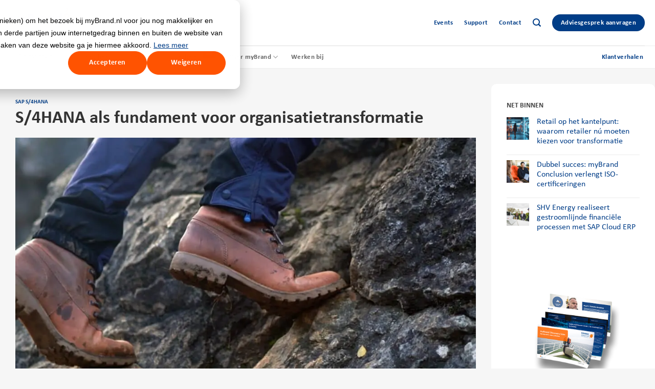

--- FILE ---
content_type: text/html; charset=UTF-8
request_url: https://mybrand.nl/s-4hana-als-fundament-voor-organisatietransformatie/
body_size: 30517
content:
<!DOCTYPE html>
<html lang="nl-NL" prefix="og: https://ogp.me/ns#" class="loading-site no-js">
<head><meta charset="UTF-8" /><script>if(navigator.userAgent.match(/MSIE|Internet Explorer/i)||navigator.userAgent.match(/Trident\/7\..*?rv:11/i)){var href=document.location.href;if(!href.match(/[?&]nowprocket/)){if(href.indexOf("?")==-1){if(href.indexOf("#")==-1){document.location.href=href+"?nowprocket=1"}else{document.location.href=href.replace("#","?nowprocket=1#")}}else{if(href.indexOf("#")==-1){document.location.href=href+"&nowprocket=1"}else{document.location.href=href.replace("#","&nowprocket=1#")}}}}</script><script>class RocketLazyLoadScripts{constructor(){this.triggerEvents=["keydown","mousedown","mousemove","touchmove","touchstart","touchend","wheel"],this.userEventHandler=this._triggerListener.bind(this),this.touchStartHandler=this._onTouchStart.bind(this),this.touchMoveHandler=this._onTouchMove.bind(this),this.touchEndHandler=this._onTouchEnd.bind(this),this.clickHandler=this._onClick.bind(this),this.interceptedClicks=[],window.addEventListener("pageshow",t=>{this.persisted=t.persisted}),window.addEventListener("DOMContentLoaded",()=>{this._preconnect3rdParties()}),this.delayedScripts={normal:[],async:[],defer:[]},this.trash=[],this.allJQueries=[]}_addUserInteractionListener(t){if(document.hidden){t._triggerListener();return}this.triggerEvents.forEach(e=>window.addEventListener(e,t.userEventHandler,{passive:!0})),window.addEventListener("touchstart",t.touchStartHandler,{passive:!0}),window.addEventListener("mousedown",t.touchStartHandler),document.addEventListener("visibilitychange",t.userEventHandler)}_removeUserInteractionListener(){this.triggerEvents.forEach(t=>window.removeEventListener(t,this.userEventHandler,{passive:!0})),document.removeEventListener("visibilitychange",this.userEventHandler)}_onTouchStart(t){"HTML"!==t.target.tagName&&(window.addEventListener("touchend",this.touchEndHandler),window.addEventListener("mouseup",this.touchEndHandler),window.addEventListener("touchmove",this.touchMoveHandler,{passive:!0}),window.addEventListener("mousemove",this.touchMoveHandler),t.target.addEventListener("click",this.clickHandler),this._renameDOMAttribute(t.target,"onclick","rocket-onclick"),this._pendingClickStarted())}_onTouchMove(t){window.removeEventListener("touchend",this.touchEndHandler),window.removeEventListener("mouseup",this.touchEndHandler),window.removeEventListener("touchmove",this.touchMoveHandler,{passive:!0}),window.removeEventListener("mousemove",this.touchMoveHandler),t.target.removeEventListener("click",this.clickHandler),this._renameDOMAttribute(t.target,"rocket-onclick","onclick"),this._pendingClickFinished()}_onTouchEnd(t){window.removeEventListener("touchend",this.touchEndHandler),window.removeEventListener("mouseup",this.touchEndHandler),window.removeEventListener("touchmove",this.touchMoveHandler,{passive:!0}),window.removeEventListener("mousemove",this.touchMoveHandler)}_onClick(t){t.target.removeEventListener("click",this.clickHandler),this._renameDOMAttribute(t.target,"rocket-onclick","onclick"),this.interceptedClicks.push(t),t.preventDefault(),t.stopPropagation(),t.stopImmediatePropagation(),this._pendingClickFinished()}_replayClicks(){window.removeEventListener("touchstart",this.touchStartHandler,{passive:!0}),window.removeEventListener("mousedown",this.touchStartHandler),this.interceptedClicks.forEach(t=>{t.target.dispatchEvent(new MouseEvent("click",{view:t.view,bubbles:!0,cancelable:!0}))})}_waitForPendingClicks(){return new Promise(t=>{this._isClickPending?this._pendingClickFinished=t:t()})}_pendingClickStarted(){this._isClickPending=!0}_pendingClickFinished(){this._isClickPending=!1}_renameDOMAttribute(t,e,r){t.hasAttribute&&t.hasAttribute(e)&&(event.target.setAttribute(r,event.target.getAttribute(e)),event.target.removeAttribute(e))}_triggerListener(){this._removeUserInteractionListener(this),"loading"===document.readyState?document.addEventListener("DOMContentLoaded",this._loadEverythingNow.bind(this)):this._loadEverythingNow()}_preconnect3rdParties(){let t=[];document.querySelectorAll("script[type=rocketlazyloadscript]").forEach(e=>{if(e.hasAttribute("src")){let r=new URL(e.src).origin;r!==location.origin&&t.push({src:r,crossOrigin:e.crossOrigin||"module"===e.getAttribute("data-rocket-type")})}}),t=[...new Map(t.map(t=>[JSON.stringify(t),t])).values()],this._batchInjectResourceHints(t,"preconnect")}async _loadEverythingNow(){this.lastBreath=Date.now(),this._delayEventListeners(this),this._delayJQueryReady(this),this._handleDocumentWrite(),this._registerAllDelayedScripts(),this._preloadAllScripts(),await this._loadScriptsFromList(this.delayedScripts.normal),await this._loadScriptsFromList(this.delayedScripts.defer),await this._loadScriptsFromList(this.delayedScripts.async);try{await this._triggerDOMContentLoaded(),await this._triggerWindowLoad()}catch(t){console.error(t)}window.dispatchEvent(new Event("rocket-allScriptsLoaded")),this._waitForPendingClicks().then(()=>{this._replayClicks()}),this._emptyTrash()}_registerAllDelayedScripts(){document.querySelectorAll("script[type=rocketlazyloadscript]").forEach(t=>{t.hasAttribute("data-rocket-src")?t.hasAttribute("async")&&!1!==t.async?this.delayedScripts.async.push(t):t.hasAttribute("defer")&&!1!==t.defer||"module"===t.getAttribute("data-rocket-type")?this.delayedScripts.defer.push(t):this.delayedScripts.normal.push(t):this.delayedScripts.normal.push(t)})}async _transformScript(t){return new Promise((await this._littleBreath(),navigator.userAgent.indexOf("Firefox/")>0||""===navigator.vendor)?e=>{let r=document.createElement("script");[...t.attributes].forEach(t=>{let e=t.nodeName;"type"!==e&&("data-rocket-type"===e&&(e="type"),"data-rocket-src"===e&&(e="src"),r.setAttribute(e,t.nodeValue))}),t.text&&(r.text=t.text),r.hasAttribute("src")?(r.addEventListener("load",e),r.addEventListener("error",e)):(r.text=t.text,e());try{t.parentNode.replaceChild(r,t)}catch(i){e()}}:async e=>{function r(){t.setAttribute("data-rocket-status","failed"),e()}try{let i=t.getAttribute("data-rocket-type"),n=t.getAttribute("data-rocket-src");t.text,i?(t.type=i,t.removeAttribute("data-rocket-type")):t.removeAttribute("type"),t.addEventListener("load",function r(){t.setAttribute("data-rocket-status","executed"),e()}),t.addEventListener("error",r),n?(t.removeAttribute("data-rocket-src"),t.src=n):t.src="data:text/javascript;base64,"+window.btoa(unescape(encodeURIComponent(t.text)))}catch(s){r()}})}async _loadScriptsFromList(t){let e=t.shift();return e&&e.isConnected?(await this._transformScript(e),this._loadScriptsFromList(t)):Promise.resolve()}_preloadAllScripts(){this._batchInjectResourceHints([...this.delayedScripts.normal,...this.delayedScripts.defer,...this.delayedScripts.async],"preload")}_batchInjectResourceHints(t,e){var r=document.createDocumentFragment();t.forEach(t=>{let i=t.getAttribute&&t.getAttribute("data-rocket-src")||t.src;if(i){let n=document.createElement("link");n.href=i,n.rel=e,"preconnect"!==e&&(n.as="script"),t.getAttribute&&"module"===t.getAttribute("data-rocket-type")&&(n.crossOrigin=!0),t.crossOrigin&&(n.crossOrigin=t.crossOrigin),t.integrity&&(n.integrity=t.integrity),r.appendChild(n),this.trash.push(n)}}),document.head.appendChild(r)}_delayEventListeners(t){let e={};function r(t,r){!function t(r){!e[r]&&(e[r]={originalFunctions:{add:r.addEventListener,remove:r.removeEventListener},eventsToRewrite:[]},r.addEventListener=function(){arguments[0]=i(arguments[0]),e[r].originalFunctions.add.apply(r,arguments)},r.removeEventListener=function(){arguments[0]=i(arguments[0]),e[r].originalFunctions.remove.apply(r,arguments)});function i(t){return e[r].eventsToRewrite.indexOf(t)>=0?"rocket-"+t:t}}(t),e[t].eventsToRewrite.push(r)}function i(t,e){let r=t[e];Object.defineProperty(t,e,{get:()=>r||function(){},set(i){t["rocket"+e]=r=i}})}r(document,"DOMContentLoaded"),r(window,"DOMContentLoaded"),r(window,"load"),r(window,"pageshow"),r(document,"readystatechange"),i(document,"onreadystatechange"),i(window,"onload"),i(window,"onpageshow")}_delayJQueryReady(t){let e;function r(r){if(r&&r.fn&&!t.allJQueries.includes(r)){r.fn.ready=r.fn.init.prototype.ready=function(e){return t.domReadyFired?e.bind(document)(r):document.addEventListener("rocket-DOMContentLoaded",()=>e.bind(document)(r)),r([])};let i=r.fn.on;r.fn.on=r.fn.init.prototype.on=function(){if(this[0]===window){function t(t){return t.split(" ").map(t=>"load"===t||0===t.indexOf("load.")?"rocket-jquery-load":t).join(" ")}"string"==typeof arguments[0]||arguments[0]instanceof String?arguments[0]=t(arguments[0]):"object"==typeof arguments[0]&&Object.keys(arguments[0]).forEach(e=>{delete Object.assign(arguments[0],{[t(e)]:arguments[0][e]})[e]})}return i.apply(this,arguments),this},t.allJQueries.push(r)}e=r}r(window.jQuery),Object.defineProperty(window,"jQuery",{get:()=>e,set(t){r(t)}})}async _triggerDOMContentLoaded(){this.domReadyFired=!0,await this._littleBreath(),document.dispatchEvent(new Event("rocket-DOMContentLoaded")),await this._littleBreath(),window.dispatchEvent(new Event("rocket-DOMContentLoaded")),await this._littleBreath(),document.dispatchEvent(new Event("rocket-readystatechange")),await this._littleBreath(),document.rocketonreadystatechange&&document.rocketonreadystatechange()}async _triggerWindowLoad(){await this._littleBreath(),window.dispatchEvent(new Event("rocket-load")),await this._littleBreath(),window.rocketonload&&window.rocketonload(),await this._littleBreath(),this.allJQueries.forEach(t=>t(window).trigger("rocket-jquery-load")),await this._littleBreath();let t=new Event("rocket-pageshow");t.persisted=this.persisted,window.dispatchEvent(t),await this._littleBreath(),window.rocketonpageshow&&window.rocketonpageshow({persisted:this.persisted})}_handleDocumentWrite(){let t=new Map;document.write=document.writeln=function(e){let r=document.currentScript;r||console.error("WPRocket unable to document.write this: "+e);let i=document.createRange(),n=r.parentElement,s=t.get(r);void 0===s&&(s=r.nextSibling,t.set(r,s));let a=document.createDocumentFragment();i.setStart(a,0),a.appendChild(i.createContextualFragment(e)),n.insertBefore(a,s)}}async _littleBreath(){Date.now()-this.lastBreath>45&&(await this._requestAnimFrame(),this.lastBreath=Date.now())}async _requestAnimFrame(){return document.hidden?new Promise(t=>setTimeout(t)):new Promise(t=>requestAnimationFrame(t))}_emptyTrash(){this.trash.forEach(t=>t.remove())}static run(){let t=new RocketLazyLoadScripts;t._addUserInteractionListener(t)}}RocketLazyLoadScripts.run();</script>
	
	<link rel="profile" href="https://gmpg.org/xfn/11" />
	<link rel="pingback" href="https://mybrand.nl/xmlrpc.php" />

	<script type="rocketlazyloadscript">(function(html){html.className = html.className.replace(/\bno-js\b/,'js')})(document.documentElement);</script>
	<style>img:is([sizes="auto" i], [sizes^="auto," i]) { contain-intrinsic-size: 3000px 1500px }</style>
	
<!-- Google Tag Manager for WordPress by gtm4wp.com -->
<script data-cfasync="false" data-pagespeed-no-defer>
	var gtm4wp_datalayer_name = "dataLayer";
	var dataLayer = dataLayer || [];
</script>
<!-- End Google Tag Manager for WordPress by gtm4wp.com --><meta name="viewport" content="width=device-width, initial-scale=1" />
<!-- Search Engine Optimization door Rank Math - https://rankmath.com/ -->
<title>S/4HANA als fundament voor organisatietransformatie - myBrand SAP &amp; OutSystems dienstverlener</title><link rel="stylesheet" href="https://mybrand.nl/wp-content/cache/min/1/9c8ee8e946f16a351f7cb04c43d0b2c1.css" media="all" data-minify="1" />
<meta name="description" content="Vanuit SAP wordt flinke druk uitgeoefend wanneer het gaat om de overstap naar S/4HANA. Vanaf 2025 worden namelijk de overige ERP-systemen niet meer ondersteund door de softwareleverancier. De mogelijkheden van S/4HANA staan als een paal boven water; organisaties zien grote functionele voordelen en de toekomstbestendigheid die met dit systeem gepaard gaan."/>
<meta name="robots" content="follow, index, max-snippet:-1, max-video-preview:-1, max-image-preview:large"/>
<link rel="canonical" href="https://mybrand.nl/s-4hana-als-fundament-voor-organisatietransformatie/" />
<meta property="og:locale" content="nl_NL" />
<meta property="og:type" content="article" />
<meta property="og:title" content="S/4HANA als fundament voor organisatietransformatie - myBrand SAP &amp; OutSystems dienstverlener" />
<meta property="og:description" content="Vanuit SAP wordt flinke druk uitgeoefend wanneer het gaat om de overstap naar S/4HANA. Vanaf 2025 worden namelijk de overige ERP-systemen niet meer ondersteund door de softwareleverancier. De mogelijkheden van S/4HANA staan als een paal boven water; organisaties zien grote functionele voordelen en de toekomstbestendigheid die met dit systeem gepaard gaan." />
<meta property="og:url" content="https://mybrand.nl/s-4hana-als-fundament-voor-organisatietransformatie/" />
<meta property="og:site_name" content="myBrand SAP &amp; OutSystems Digitale Transformatie en Innovatie" />
<meta property="article:publisher" content="https://www.facebook.com/mybrand.nl" />
<meta property="article:section" content="SAP S/4HANA" />
<meta property="og:updated_time" content="2023-03-20T15:15:10+01:00" />
<meta property="og:image" content="https://mybrand.nl/wp-content/uploads/2019/01/SAP-S4HANA-blog.jpg" />
<meta property="og:image:secure_url" content="https://mybrand.nl/wp-content/uploads/2019/01/SAP-S4HANA-blog.jpg" />
<meta property="og:image:width" content="1200" />
<meta property="og:image:height" content="628" />
<meta property="og:image:alt" content="SAP S/4HANA blog" />
<meta property="og:image:type" content="image/jpeg" />
<meta property="article:published_time" content="2019-01-31T14:44:38+01:00" />
<meta property="article:modified_time" content="2023-03-20T15:15:10+01:00" />
<meta name="twitter:card" content="summary_large_image" />
<meta name="twitter:title" content="S/4HANA als fundament voor organisatietransformatie - myBrand SAP &amp; OutSystems dienstverlener" />
<meta name="twitter:description" content="Vanuit SAP wordt flinke druk uitgeoefend wanneer het gaat om de overstap naar S/4HANA. Vanaf 2025 worden namelijk de overige ERP-systemen niet meer ondersteund door de softwareleverancier. De mogelijkheden van S/4HANA staan als een paal boven water; organisaties zien grote functionele voordelen en de toekomstbestendigheid die met dit systeem gepaard gaan." />
<meta name="twitter:site" content="@myBrand_NL" />
<meta name="twitter:creator" content="@myBrand_NL" />
<meta name="twitter:image" content="https://mybrand.nl/wp-content/uploads/2019/01/SAP-S4HANA-blog.jpg" />
<meta name="twitter:label1" content="Geschreven door" />
<meta name="twitter:data1" content="SAP Consultant" />
<meta name="twitter:label2" content="Tijd om te lezen" />
<meta name="twitter:data2" content="2 minuten" />
<script type="application/ld+json" class="rank-math-schema">{"@context":"https://schema.org","@graph":[{"@type":"Place","@id":"https://mybrand.nl/#place","address":{"@type":"PostalAddress","streetAddress":"venestraat 1","addressLocality":"Geertruidenberg","addressRegion":"Noord-Brabant","postalCode":"4931 BM","addressCountry":"Nederland"}},{"@type":"Organization","@id":"https://mybrand.nl/#organization","name":"myBrand SAP &amp; OutSystems Digitale Transformatie en Innovatie","url":"https://mybrand.nl","sameAs":["https://www.facebook.com/mybrand.nl","https://twitter.com/myBrand_NL"],"email":"info@mybrand.nl","address":{"@type":"PostalAddress","streetAddress":"venestraat 1","addressLocality":"Geertruidenberg","addressRegion":"Noord-Brabant","postalCode":"4931 BM","addressCountry":"Nederland"},"logo":{"@type":"ImageObject","@id":"https://mybrand.nl/#logo","url":"https://mybrand.nl/wp-content/uploads/2020/02/my-brand-logo.svg","contentUrl":"https://mybrand.nl/wp-content/uploads/2020/02/my-brand-logo.svg","caption":"myBrand SAP &amp; OutSystems Digitale Transformatie en Innovatie","inLanguage":"nl-NL","width":"497","height":"184"},"location":{"@id":"https://mybrand.nl/#place"}},{"@type":"WebSite","@id":"https://mybrand.nl/#website","url":"https://mybrand.nl","name":"myBrand SAP &amp; OutSystems Digitale Transformatie en Innovatie","alternateName":"myBrand SAP- en OutSystems dienstverlener","publisher":{"@id":"https://mybrand.nl/#organization"},"inLanguage":"nl-NL"},{"@type":"ImageObject","@id":"https://mybrand.nl/wp-content/uploads/2019/01/SAP-S4HANA-blog.jpg","url":"https://mybrand.nl/wp-content/uploads/2019/01/SAP-S4HANA-blog.jpg","width":"1200","height":"628","caption":"SAP S/4HANA blog","inLanguage":"nl-NL"},{"@type":"BreadcrumbList","@id":"https://mybrand.nl/s-4hana-als-fundament-voor-organisatietransformatie/#breadcrumb","itemListElement":[{"@type":"ListItem","position":"1","item":{"@id":"https://mybrand.nl","name":"Home"}},{"@type":"ListItem","position":"2","item":{"@id":"https://mybrand.nl/s-4hana-als-fundament-voor-organisatietransformatie/","name":"S/4HANA als fundament voor organisatietransformatie"}}]},{"@type":"WebPage","@id":"https://mybrand.nl/s-4hana-als-fundament-voor-organisatietransformatie/#webpage","url":"https://mybrand.nl/s-4hana-als-fundament-voor-organisatietransformatie/","name":"S/4HANA als fundament voor organisatietransformatie - myBrand SAP &amp; OutSystems dienstverlener","datePublished":"2019-01-31T14:44:38+01:00","dateModified":"2023-03-20T15:15:10+01:00","isPartOf":{"@id":"https://mybrand.nl/#website"},"primaryImageOfPage":{"@id":"https://mybrand.nl/wp-content/uploads/2019/01/SAP-S4HANA-blog.jpg"},"inLanguage":"nl-NL","breadcrumb":{"@id":"https://mybrand.nl/s-4hana-als-fundament-voor-organisatietransformatie/#breadcrumb"}},{"@type":"Person","@id":"https://mybrand.nl/s-4hana-als-fundament-voor-organisatietransformatie/#author","name":"SAP Consultant","image":{"@type":"ImageObject","@id":"https://secure.gravatar.com/avatar/9d815fe3e9c5a27fde336dc230d7d779b5a32e342b4e9b0a077a0ec2752b2e05?s=96&amp;d=mm&amp;r=g","url":"https://secure.gravatar.com/avatar/9d815fe3e9c5a27fde336dc230d7d779b5a32e342b4e9b0a077a0ec2752b2e05?s=96&amp;d=mm&amp;r=g","caption":"SAP Consultant","inLanguage":"nl-NL"},"sameAs":["https://myBrand.nl"],"worksFor":{"@id":"https://mybrand.nl/#organization"}},{"@type":"BlogPosting","headline":"S/4HANA als fundament voor organisatietransformatie - myBrand SAP &amp; OutSystems dienstverlener","keywords":"S/4HANA fundament","datePublished":"2019-01-31T14:44:38+01:00","dateModified":"2023-03-20T15:15:10+01:00","author":{"@id":"https://mybrand.nl/s-4hana-als-fundament-voor-organisatietransformatie/#author","name":"SAP Consultant"},"publisher":{"@id":"https://mybrand.nl/#organization"},"description":"Vanuit SAP wordt flinke druk uitgeoefend wanneer het gaat om de overstap naar S/4HANA. Vanaf 2025 worden namelijk de overige ERP-systemen niet meer ondersteund door de softwareleverancier. De mogelijkheden van S/4HANA staan als een paal boven water; organisaties zien grote functionele voordelen en de toekomstbestendigheid die met dit systeem gepaard gaan.","name":"S/4HANA als fundament voor organisatietransformatie - myBrand SAP &amp; OutSystems dienstverlener","@id":"https://mybrand.nl/s-4hana-als-fundament-voor-organisatietransformatie/#richSnippet","isPartOf":{"@id":"https://mybrand.nl/s-4hana-als-fundament-voor-organisatietransformatie/#webpage"},"image":{"@id":"https://mybrand.nl/wp-content/uploads/2019/01/SAP-S4HANA-blog.jpg"},"inLanguage":"nl-NL","mainEntityOfPage":{"@id":"https://mybrand.nl/s-4hana-als-fundament-voor-organisatietransformatie/#webpage"}}]}</script>
<!-- /Rank Math WordPress SEO plugin -->


<link rel='prefetch' href='https://mybrand.nl/wp-content/themes/flatsome/assets/js/flatsome.js?ver=e2eddd6c228105dac048' />
<link rel='prefetch' href='https://mybrand.nl/wp-content/themes/flatsome/assets/js/chunk.slider.js?ver=3.20.3' />
<link rel='prefetch' href='https://mybrand.nl/wp-content/themes/flatsome/assets/js/chunk.popups.js?ver=3.20.3' />
<link rel='prefetch' href='https://mybrand.nl/wp-content/themes/flatsome/assets/js/chunk.tooltips.js?ver=3.20.3' />
<link rel="alternate" type="application/rss+xml" title="myBrand SAP &amp; OutSystems dienstverlener &raquo; feed" href="https://mybrand.nl/feed/" />
<link rel="alternate" type="application/rss+xml" title="myBrand SAP &amp; OutSystems dienstverlener &raquo; reacties feed" href="https://mybrand.nl/comments/feed/" />
<link rel="alternate" type="application/rss+xml" title="myBrand SAP &amp; OutSystems dienstverlener &raquo; S/4HANA als fundament voor organisatietransformatie reacties feed" href="https://mybrand.nl/s-4hana-als-fundament-voor-organisatietransformatie/feed/" />




<style id='flatsome-main-inline-css' type='text/css'>
@font-face {
				font-family: "fl-icons";
				font-display: block;
				src: url(https://mybrand.nl/wp-content/themes/flatsome/assets/css/icons/fl-icons.eot?v=3.20.3);
				src:
					url(https://mybrand.nl/wp-content/themes/flatsome/assets/css/icons/fl-icons.eot#iefix?v=3.20.3) format("embedded-opentype"),
					url(https://mybrand.nl/wp-content/themes/flatsome/assets/css/icons/fl-icons.woff2?v=3.20.3) format("woff2"),
					url(https://mybrand.nl/wp-content/themes/flatsome/assets/css/icons/fl-icons.ttf?v=3.20.3) format("truetype"),
					url(https://mybrand.nl/wp-content/themes/flatsome/assets/css/icons/fl-icons.woff?v=3.20.3) format("woff"),
					url(https://mybrand.nl/wp-content/themes/flatsome/assets/css/icons/fl-icons.svg?v=3.20.3#fl-icons) format("svg");
			}
</style>
<script type="text/javascript" src="https://mybrand.nl/wp-includes/js/jquery/jquery.min.js?ver=3.7.1" id="jquery-core-js" defer></script>
<link rel="https://api.w.org/" href="https://mybrand.nl/wp-json/" /><link rel="alternate" title="JSON" type="application/json" href="https://mybrand.nl/wp-json/wp/v2/posts/2489" /><link rel="EditURI" type="application/rsd+xml" title="RSD" href="https://mybrand.nl/xmlrpc.php?rsd" />
<link rel="alternate" title="oEmbed (JSON)" type="application/json+oembed" href="https://mybrand.nl/wp-json/oembed/1.0/embed?url=https%3A%2F%2Fmybrand.nl%2Fs-4hana-als-fundament-voor-organisatietransformatie%2F&#038;lang=nl" />
<link rel="alternate" title="oEmbed (XML)" type="text/xml+oembed" href="https://mybrand.nl/wp-json/oembed/1.0/embed?url=https%3A%2F%2Fmybrand.nl%2Fs-4hana-als-fundament-voor-organisatietransformatie%2F&#038;format=xml&#038;lang=nl" />
<!-- HubSpot WordPress Plugin v11.3.33: embed JS disabled as a portalId has not yet been configured -->
<!-- Google Tag Manager for WordPress by gtm4wp.com -->
<!-- GTM Container placement set to off -->
<script data-cfasync="false" data-pagespeed-no-defer>
	var dataLayer_content = {"pageTitle":"S\/4HANA als fundament voor organisatietransformatie - myBrand SAP &amp; OutSystems dienstverlener","pagePostType":"post","pagePostType2":"single-post","pageCategory":["sap-s-4hana"],"pagePostAuthor":"SAP Consultant","pagePostTerms":{"category":["SAP S\/4HANA"],"language":["Nederlands"],"meta":{"rank_math_primary_category":2,"rank_math_description":"Vanuit SAP wordt flinke druk uitgeoefend wanneer het gaat om de overstap naar S\/4HANA. Vanaf 2025 worden namelijk de overige ERP-systemen niet meer ondersteund door de softwareleverancier. De mogelijkheden van S\/4HANA staan als een paal boven water; organisaties zien grote functionele voordelen en de toekomstbestendigheid die met dit systeem gepaard gaan.","rank_math_focus_keyword":"S\/4HANA fundament","rank_math_news_sitemap_robots":"index","rank_math_robots":"a:1:{i:0;s:5:\"index\";}","rank_math_analytic_object_id":947,"rank_math_internal_links_processed":1,"gtm_campagne":"","gtm_contentvorm":"","gtm_buyers_journey_fase":""}}};
	dataLayer.push( dataLayer_content );
</script>
<script type="rocketlazyloadscript" data-cfasync="false" data-pagespeed-no-defer>
	console.warn && console.warn("[GTM4WP] Google Tag Manager container code placement set to OFF !!!");
	console.warn && console.warn("[GTM4WP] Data layer codes are active but GTM container must be loaded using custom coding !!!");
</script>
<!-- End Google Tag Manager for WordPress by gtm4wp.com -->
<link rel="preload" as="font" href="https://mybrand.nl/wp-content/uploads/useanyfont/200205022643calibri-regular.woff2" crossorigin>
<link rel="preload" as="font" href="https://mybrand.nl/wp-content/uploads/useanyfont/200205022707calibri-bold.woff2" crossorigin><!-- Google Tag Manager -->
<script type="rocketlazyloadscript">(function(w,d,s,l,i){w[l]=w[l]||[];w[l].push({'gtm.start':
new Date().getTime(),event:'gtm.js'});var f=d.getElementsByTagName(s)[0],
j=d.createElement(s),dl=l!='dataLayer'?'&l='+l:'';j.async=true;j.src=
'https://www.googletagmanager.com/gtm.js?id='+i+dl;f.parentNode.insertBefore(j,f);
})(window,document,'script','dataLayer','GTM-P3DHMB4');</script>
<!-- End Google Tag Manager -->

<!-- Start of HubSpot Embed Code -->
<script data-minify="1" type="text/javascript" id="hs-script-loader" async defer src="https://mybrand.nl/wp-content/cache/min/1/143772147.js?ver=1762855926"></script>
<!-- End of HubSpot Embed Code -->



<!-- Hotjar Tracking Code for www.mybrand.nl -->
<script type="rocketlazyloadscript">
    (function(h,o,t,j,a,r){
        h.hj=h.hj||function(){(h.hj.q=h.hj.q||[]).push(arguments)};
        h._hjSettings={hjid:871880,hjsv:6};
        a=o.getElementsByTagName('head')[0];
        r=o.createElement('script');r.async=1;
        r.src=t+h._hjSettings.hjid+j+h._hjSettings.hjsv;
        a.appendChild(r);
    })(window,document,'https://static.hotjar.com/c/hotjar-','.js?sv=');
</script>

<!-- start Simple Custom CSS and JS -->
<style type="text/css">
/*************** RESPONSIVE BREAKPOINTS ***************/

@mixin for-phone-only {
  @media (max-width: 549px) {
    @content;
  }
}
@mixin for-tablet-portrait-up {
  @media (min-width: 550px) {
    @content;
  }
}
@mixin for-tablet-landscape-up {
  @media (min-width: 849px) {
    @content;
  }
}
@mixin for-desktop-up {
  @media (min-width: 1200px) {
    @content;
  }
}
@mixin for-big-desktop-up {
  @media (min-width: 1800px) {
    @content;
  }
}

/* Verberg het oude logo */
.page-id-15477 .header-logo {
    display: none;
}

.page-id-15477 .logo {
    background-image: url(https://mybrand.nl/wp-content/uploads/2023/12/myAppX_Conclusion-myBrand-OutSystems-logo.svg);
    width: 118px!important;
    height: 50px;
    background-size: cover;
    display: block;
}


/*************** IMAGE MAP PRO ***************/

.imp-shapes-menu-wrap {
    width: 100%;
}

.imp-shapes-menu-wrap-left {
	border-right:none;
}

.imp-tooltip {
	box-shadow: 10px 22px 20px 0px #00000082;
}

/*************** COLORS ***************/

$blue: #003D87;
$orange: #FF5300;
$future: #81B8EF;

.orange, .orange p, .dark .orange p {
  color:$orange;
}

.future, .future p, .dark .future p {
  color:$future;
}


.blue {
  color:#003D87;
}

/*************** FONTS ***************/


body {
    font-family: 'calibri-regular', Helvetica, sans-serif !important;
    font-weight:normal !important;
}

.nav > li > a, .nav-dropdown>li>a {
    font-family: 'calibri-bold', Helvetica, sans-serif !important;
    font-weight:normal !important;
}

#top-bar .nav > li > a {
  font-family: 'calibri-regular', Helvetica, sans-serif !important;
  font-weight:normal !important;
  color: #343f4b;
}

h1, h2, h3, h4, h5, h6, .heading-font {
  font-family: 'calibri-bold', Helvetica, sans-serif !important;
  font-weight:normal !important; 
  opacity:1;
  line-height:115%;
}

.max-300 {
  max-height:300px;
}
.featured-title .page-title-inner {
    padding-bottom: 0px;
}

.flickity-enabled {
 display: block;
 overflow-x: visible;
}

.button, button, input[type='submit'], input[type='reset'], input[type='button'] {
    font-family: 'calibri-bold', Helvetica, sans-serif !important;
    font-weight:normal !important; 
}

b, strong, span.widget-title, .accordion-title.active, label, legend, th, span.amount, .badge-inner {
    font-family: 'calibri-bold', Helvetica, sans-serif !important;
    font-weight:normal !important;
}

.page-title-inner {
    padding-top: 60px;
}

.uppercase, h6, th, span.widget-title {
    letter-spacing: 0px;

}
.entry-title {
  font-size: 2.2em;
}

.blog-featured-title .entry-divider {
  display:none;
}

.entry-header-text-top {
    padding-top: 30px;
}

p.tag, .tag p {
    font-family: 'calibri-bold',Helvetica,sans-serif!important;
    font-weight: normal!important;
    text-transform: uppercase;
    letter-spacing: .1em;
    font-size: 80%;
    margin-bottom: 10px;
}

li.gfield {
  list-style-type: none;
}

.entry-content ol li, .entry-summary ol li, .col-inner ol li, .entry-content ul li, .entry-summary ul li, .col-inner ul li {
  margin-left:0px;
}


/*************** GENERAL ***************/

.single-post #main {
    padding-bottom: 30px;
}



.round-section .section-bg {
    border-radius: 10px;
}

/**
 * Code goes in style.css of your child theme or Advanced > Custom CSS
 */
.label-purple.menu-item > a:after {
	content: '300+';
    display: inline-block;
    font-size: 10px;
    line-height: 10px;
    letter-spacing: -.1px;
    margin-left: 4px;
    background-color: #ff5300;
    font-weight: bolder;
    border-radius: 4px;
    color: #fff;
    padding: 2px 3px 3px;
    position: relative;
    top: -5px;
}
.shadow img {
      -webkit-filter: drop-shadow(0 1px 10px rgba(0,0,0,.8));
    -moz-filter: drop-shadow(0 1px 10px rgba(0,0,0,.8));
    -ms-filter: drop-shadow(0 1px 10px rgba(0,0,0,.8));
    -o-filter: drop-shadow(0 1px 10px rgba(0,0,0,.8));
    filter: drop-shadow(0 1px 10px rgba(0,0,0,.8));
}

      .header-main .is-small {
        max-height: 100px !important;
      }
      .header-main .icon-box-img svg {
        max-height: 30px !important;
      }

.badge {
    z-index: 0;
}

.rank-math-breadcrumb > p > a:link {
	text-decoration: none;
}

.tag-label {
   text-transform: none;
    letter-spacing: 0px !important;
  opacity: 1;
    display: inline-block;
    font-size: .65em;
    line-height: 1;
    letter-spacing: 1.1px;
    font-weight: bold;
    border-radius: 2px;
    padding: 2px 5px;
    color: #fff;
    background-color: $orange;
}

.blog-post-inner .is-divider {
  display:none;
  visibility:hidden;
}

.button, button, input[type='submit'], input[type='reset'], input[type='button'] {

    margin-right: 0.5em;
}

.button {
    margin-bottom: 0px;
}

.myRond div > picture > img {
  border-radius:10px;
}

.myRond > img{
  border-radius:10px;
}

.col-round-shadow>*  {
	border-radius: 8px;
	box-shadow: 1px 1px 39px 0 rgba(32,27,61,.07);
}

.icon-box-align .icon-box-text {
    display: flex;
    align-items: center;
    justify-content: center;
}

.col-round>* {
  border-radius: 8px;
}

.dark, .dark p, .dark td, .nav-dark .is-outline, .dark .nav>li>a, .dark .nav>li.html, .dark .nav-vertical li li.menu-item-has-children>a, .dark .nav-vertical>li>ul li a, .nav-dropdown.dark>li>a, .nav-dropdown.dark .nav-column>li>a, .nav-dark .nav>li>a, .nav-dark .nav>li>button {
    color: #fff;
}

.link-border {
  border-bottom: 1px solid currentColor;
  padding-bottom: 2px;
}

.absolute-footer, html {
    background-color: #fff;
}

::selection {
    background: #000;
    color: #fff;
}

.box-overlay.dark .box-text, .box-shade.dark .box-text {
    text-shadow: none;
}

.box-text {
    font-size: 100%;
}

.index-up {
    z-index: 99999;
}

.section.squeeze {
  @include for-desktop-up {
      border-left: 30px solid #fff;
     border-right: 30px solid #fff;
  }
}

.box-light.dark p, .box-light.dark h1, .box-light.dark h2, .box-light.dark h3, .box-light.dark h4  {
  color: #000;
}

.col-move .col-inner:hover {
    -ms-transform: translateY(-6px);
    transform: translateY(-6px);
}

.nav-pagination>li>span, .nav-pagination>li>a {
    line-height: 2.25em;
    border: 0px;
}

/*************** HEADER ***************/

.header-bottom {
    border-bottom: 1px solid #ededed;
}

.header-main {
    border-bottom: 1px solid #ededed;
}

.nav-dropdown {
    box-shadow: none;
}

.entry-header-text-top {
   @include for-phone-only {
    padding-top: 30px;
  }
}

@media (min-width: 850px) {
.nav-divided>li+li>a:after {
    left: -10px;
}
  
  .nav-divided>li {
    margin: 0px 10px;
}
}

.entry-divider {
	display:none;
}

.entry-header-text {
padding: 30px 0 0 0;
}

.header-top {
    z-index: 1;
}

.header-main .social-icons i {
    color: #6e6e70;
}

.nav-line-bottom>li>a:before, .nav-line-grow>li>a:before, .nav-line>li>a:before, .nav-line-bottom>li>a:before, .nav-line-grow>li>a:before, .nav-line>li>a:before {
    height: 0.12em;
}


.nav-left {
      @include for-tablet-landscape-up  {
    justify-content: center !important;
  }
}
/*
.header .header-inner, .footer .row {
    padding-left: 15px !important;
    padding-right: 15px !important;
  @include for-desktop-up {
    padding-left: 80px !important;
    padding-right: 80px !important;
  }
}
*/

/*************** VERTICAL MENU ***************/

.sub-menu.nav-dropdown>li.nav-dropdown-col {
    width: 200px;
    min-width: 200px;
	padding: 0px 10px;
}

.sub-menu {
    background: #f9f9f9;
}

.sub-menu.nav-dropdown {
    padding: 15px;
}

.sub-menu.nav-dropdown>li>a {
    padding: 10px 0px;
	border:0px;
}

.menu-vertical-menu-container .nav-dropdown {
    border-radius: 0px;
}

.sub-menu {
    background: #f9f9f9 !important;
}

/*************** ROUND CORNERS ***************/

$round-corners: 10px;
$round-corners-top: 10px 10px 0px 0px;
$round-corners-bottom: 0px 0px 10px 10px;

.round-corners, .round-corners .fill, .round-corners .box-image, .round-corners .flickity-viewport, .round-corners .slider {
	border-radius: $round-corners;
}


.round-corners-top .img, .round-corners-top .img-inner, .round-corners-top .fill, .round-corners-top .box-image, .round-corners-top .flickity-viewport, .round-corners-top .slider {
	border-radius: $round-corners-top;
}

.round-corners-bottom, .round-corners-bottom .fill, .round-corners-bottom .box-image, .round-corners-bottom .flickity-viewport, .round-corners-top .slider {
	border-radius: $round-corners-bottom;
}


/*************** FLATTREE LINKPAGE ***************/

.flattree-avatar img {
    border-radius:100%;
    border: 8px solid #fff;
    background: #fff;
}

.flattree-name h1 {
	font-size: 200%;
	line-height:100%;
	margin-bottom:5px;
}


.flattree-name p {
	font-size: 90%;
    opacity: .7;
}

.flattree-links .col-inner .col-inner {
    border-radius:10px;
	box-shadow: 1px 1px 10px 0 rgba(32,27,61,.07);
    -webkit-transition: all .2s ease;
    transition: all .2s ease;
}

.flattree-links img {
    border-radius:10px;
}

.flattree-links .icon-box-text {
    display: flex;
    align-items: center;
    justify-content: center;
}

/* Polylang Flags Inline */

.polylang-flags {
  list-style-type: none;
  margin: 0;
  padding: 0;
}

.polylang-flags li {
    display: inline;  
}

/*************** TESTIMONIAL: CAROUSEL WIDE ***************/

@media screen and (max-width: 549px) {
    .testimonial-carousel-wide-slider .flickity-slider > * {
       max-width:100%!important;
    }
}
@media screen and (min-width: 550px) {
    .testimonial-carousel-wide-slider .flickity-slider > * {
        max-width:70%!important;
    }
}
@media screen and (min-width: 849px) {
    .testimonial-carousel-wide-slider .flickity-slider > * {
        max-width:60%!important;
    }
}
@media screen and (min-width: 1200px) {
    .testimonial-carousel-wide-slider .flickity-slider > * {
        max-width:40%!important;
    }
}

/*************** CUSTOM MENU ***************/

.nav-dropdown {
    z-index: -1;
}

.custom-menu .large-12 {
    max-width: 20%;
    -ms-flex-preferred-size: 20%;
    flex-basis: 20%;
}

.custom-menu .nav>li>a {
    color: $blue;
}

.custom-menu .icon-box-text {
    display: flex;
    align-items: center;
    justify-content: center;
}

.custom-menu .nav>li>a {
    padding: 5px 0;
}

.custom-menu .nav-vertical>li+li {
    border-top: 0px;
}

.nav-vertical.nav-line>li>a:before {
    display:none;
  visibility:hidden;
}


.ux-megamenu .nav-dropdown {
    min-width: 100vw;
    padding: 0px;
      margin-top: 15px;
}

.nav-dropdown-has-arrow li.has-dropdown:after, .nav-dropdown-has-arrow li.has-dropdown:before {
    bottom: -15px;
}

.ux-megamenu li.menu-item {
    width:100%;
}

.container .ux-megamenu .row:not(.row-collapse) {
    margin-left: auto;
    margin-right: auto;
}

.archive-page-header{
	padding-top: 50px;
}
    

/*************** HOME ***************/

.home-hero .flickity-viewport {
	 border-radius: $round-corners;
}

.home-hero .flickity-viewport .box-image {
	 border-radius: 0px;
}


.home-hero .image-cover {
	@include for-phone-only {
		padding-top:120% !important;
	}
}

/*************** POPUP: PERSONAL CONTACT ***************/

.popup-personal-contact img {
    border-radius:99px; 
    box-shadow: 0 0 10px rgba(0,0,0,.3);
    border: 3px solid #fff;
    width:90px;
    height:90px;
    margin: 10px;
}

@media screen and (min-width: 550px) {
    .popup-personal-contact .col-inner {
     margin-top:-80px;
}
    .lightbox-content {
    border-radius:5px; 
}
}

@media screen and (max-width: 549px) {
    .mfp-container {
    padding: 0;
    margin:0;
}
}

/*************** FOOTER ***************/

.widget .is-divider {
    display: none;
    visibility: hidden;
}

span.widget-title {
    font-size: 90%;
}

.custom-footer {
    margin-bottom: -20px;
}


.custom-footer .col.widget {
 padding:0px;
}

.absolute-footer {
    display: none !important;
    visibility: hidden !important;
}

.custom-footer .icon-box p {
  margin-bottom: -5px;
  line-height: 24px;
}

.custom-footer .button {
  margin-bottom: 0px;
  margin-right:2px;
}


.bottom-footer p, .bottom-footer .col, .bottom-footer img.size-full.alignnone  {
   margin-bottom: 0px;
  padding-bottom: 0px;
}


/*************** GRAVITY FORMS ***************/

.gform_button {
      color: #ffffff!important;
    background-color: #ff5300!important;
    text-transform: capitalize!important;
}

.gform_wrapper input.large, .gform_wrapper input.medium, .gform_wrapper input.small, .gform_wrapper select.large, .gform_wrapper select.medium, .gform_wrapper select.small, .gform_wrapper .gform_footer input.button, .gform_wrapper .gform_footer input[type=submit], .gform_wrapper .gform_page_footer input.button, .gform_wrapper .gform_page_footer input[type=submit] {
width: 100%!important;

}

.gform_wrapper ul.gform_fields li.gfield {
    padding-right: 0px !important;
}

.gform_wrapper .validation_message, .gform_wrapper div.validation_error {
  font-weight:normal !important;
}

.gform_wrapper li.hidden_label input {
    margin: 0px;
}

/*[gravityform id=3 title=false description=false ajax=true ] */


/*************** BLOG ***************/


.single-post #main {
    background-color: #f6f6f6;
}


.post-sidebar {
  @include for-tablet-landscape-up {
   padding:0px !important;
}
}

.post-sidebar .widget-area  {
    background-color: #fff;
  border-radius:10px;
      padding: 30px;
}

/*************** CUSTOMS ***************/

/*BUTTON LINE 100% */
.button.is-underline:before {
    left: 0px;
    width: 100%;
      opacity: 1;
}

.button.is-underline:hover:before {
    left: 20%;
    width: 60%;
}

.notification112 .badge112 {
    padding: 5px 5px;
    min-width: 75px;
    border-radius: 4px;
    font-size: 15px;
    background-color: #ff6801;
    color: white;
}

/*************** MENU  ***************/

.stuck .header-main .nav > li > a {
  line-height:16px!important;
}

.nav-sidebar.nav-vertical>li.menu-item.active, .nav-sidebar.nav-vertical>li.menu-item:hover {
    background-color: transparent;
}

.off-canvas:not(.off-canvas-center) li.html {
    padding: 0px;
    margin: 20px 0px;
}

.off-canvas:not(.off-canvas-center) .nav-vertical li>a {
    padding-left: 0px;
}

.nav-vertical li li {
    padding-left: 0px;
}

.nav-vertical>li>ul li a {
  color: $orange;
}

.nav-vertical>li>ul li a:hover {
  color: $orange;
}

.nav-sidebar .off-canvas:not(.off-canvas-center) .nav-vertical li>a {
    padding-left: 0px;
}

.mfp-ready .mfp-close {
    opacity: 1;
      mix-blend-mode: inherit;
  color:$blue;
}

.toggle, .toggle:focus {
    color: $blue;
    opacity: 1;
}

.dark .toggle, .dark .toggle:focus {
    color: #fff;
    opacity: 1;
}

.off-canvas-right .mfp-content, .off-canvas-left .mfp-content {
    background-color: #fff !important;
}

.off-canvas-right .mfp-content, .off-canvas-left .mfp-content {
    transition: -webkit-transform 0.7s;
    transition: transform 0.7s;
    transition: transform 0.7s, -webkit-transform 0.7s;
}

.nav-sidebar.nav-vertical>li+li {
    border-top: 0px solid #ececec;
}

.nav-sidebar .header-button-1 .button {
    width:100%;
}

.nav-sidebar li.html.header-button-1  {
    margin: 40px 0px 0px 0px;
}

.off-canvas .nav-vertical>li>a {
    font-size: 22px;
    color: $blue;
    line-height: 100%;
    padding-top: 7px;
    padding-bottom: 7px;
    padding-left: 0px !important;
}

.nav-vertical li li.menu-item-has-children>a {
    color: #000;
    text-transform: none;
    font-size: 100%;
    font-weight: normal;
     font-family: 'sofia-medium', Helvetica, sans-serif !important;
}



.off-canvas-right .mfp-content, .off-canvas-left .mfp-content {
    width: 100%;
}

.off-canvas .sidebar-menu, .cart-popup-inner.inner-padding {
  @include for-phone-only {
    padding: 70px 40px;
  }
  @include for-tablet-portrait-up {
    padding: 40px;
  }
  @include for-tablet-landscape-up {
    padding: 40px;
  }
  @include for-desktop-up {
    padding: 40px;
  }
  @include for-big-desktop-up {
    padding: 80px;
  }
}

.slider-wrapper .flickity-prev-next-button {
    display: unset;
}

.off-canvas-right .mfp-content, .off-canvas-left .mfp-content {
  @include for-phone-only {
    width: 100%;
  }
  @include for-tablet-portrait-up {
    width: 400px;
  }
  @include for-tablet-landscape-up {
    width: 375px;
  }
  @include for-big-desktop-up {
    width: 450px;
  }
  @include for-big-desktop-up {
    width: 500px;
  }
}


.menu-hover, .ux-megamenu{
	background: rgba(255,255,255,0);
  transition: background 0.5s, height 0.3s;
}
.overlay-menu-hover{
	z-index: 30;
	position: absolute;
  top: 0;
  bottom: 0;
  height: 100%;
  left: -1px;
  right: -1px;
  background-color: rgba(58,59,58,0.8);
  pointer-events: auto;
}

.post_comments {
  display:none;
}
p > a:link {
  text-decoration: underline;
}

/*************** CONSULTANT OF THE FUTURE COTF ***************/

@media (min-width: 850px) {
.cotf1 {
  margin-top:-30em;
}
  

.cotf2 {
  margin-top:-10em;
}
}
@media (max-width: 850px) {
.cotf1 {
  margin-top:0em;
  margin-right: -20px;
}

.cotf2 {
  margin-top:0em;
    margin-left: -20px;
}
}




</style>
<!-- end Simple Custom CSS and JS -->
<link rel="icon" href="https://mybrand.nl/wp-content/uploads/2023/08/cropped-Favicon-myBrand-Conclusion-2023-32x32.png" sizes="32x32" />
<link rel="icon" href="https://mybrand.nl/wp-content/uploads/2023/08/cropped-Favicon-myBrand-Conclusion-2023-192x192.png" sizes="192x192" />
<link rel="apple-touch-icon" href="https://mybrand.nl/wp-content/uploads/2023/08/cropped-Favicon-myBrand-Conclusion-2023-180x180.png" />
<meta name="msapplication-TileImage" content="https://mybrand.nl/wp-content/uploads/2023/08/cropped-Favicon-myBrand-Conclusion-2023-270x270.png" />
<style id="custom-css" type="text/css">:root {--primary-color: #003d87;--fs-color-primary: #003d87;--fs-color-secondary: #ff5300;--fs-color-success: #627D47;--fs-color-alert: #b20000;--fs-color-base: #444444;--fs-experimental-link-color: #003d87;--fs-experimental-link-color-hover: #003d87;}.tooltipster-base {--tooltip-color: #fff;--tooltip-bg-color: #000;}.off-canvas-right .mfp-content, .off-canvas-left .mfp-content {--drawer-width: 300px;}.container-width, .full-width .ubermenu-nav, .container, .row{max-width: 1270px}.row.row-collapse{max-width: 1240px}.row.row-small{max-width: 1262.5px}.row.row-large{max-width: 1300px}.header-main{height: 90px}#logo img{max-height: 90px}#logo{width:200px;}#logo img{padding:15px 0;}.header-bottom{min-height: 43px}.header-top{min-height: 30px}.transparent .header-main{height: 90px}.transparent #logo img{max-height: 90px}.has-transparent + .page-title:first-of-type,.has-transparent + #main > .page-title,.has-transparent + #main > div > .page-title,.has-transparent + #main .page-header-wrapper:first-of-type .page-title{padding-top: 140px;}.header.show-on-scroll,.stuck .header-main{height:70px!important}.stuck #logo img{max-height: 70px!important}.header-bg-color {background-color: #ffffff}.header-bottom {background-color: rgba(241,241,241,0)}.header-main .nav > li > a{line-height: 16px }.stuck .header-main .nav > li > a{line-height: 50px }.header-bottom-nav > li > a{line-height: 16px }@media (max-width: 549px) {.header-main{height: 70px}#logo img{max-height: 70px}}.nav-dropdown-has-arrow.nav-dropdown-has-border li.has-dropdown:before{border-bottom-color: #ffffff;}.nav .nav-dropdown{border-color: #ffffff }.nav-dropdown{border-radius:3px}.nav-dropdown{font-size:100%}.nav-dropdown-has-arrow li.has-dropdown:after{border-bottom-color: #ffffff;}.nav .nav-dropdown{background-color: #ffffff}.header-top{background-color:#f6f6f6!important;}h1,h2,h3,h4,h5,h6,.heading-font{color: #333333;}.breadcrumbs{text-transform: none;}button,.button{text-transform: none;}.nav > li > a, .links > li > a{text-transform: none;}.section-title span{text-transform: none;}h3.widget-title,span.widget-title{text-transform: none;}.header:not(.transparent) .header-nav-main.nav > li > a {color: #003d87;}.header:not(.transparent) .header-nav-main.nav > li > a:hover,.header:not(.transparent) .header-nav-main.nav > li.active > a,.header:not(.transparent) .header-nav-main.nav > li.current > a,.header:not(.transparent) .header-nav-main.nav > li > a.active,.header:not(.transparent) .header-nav-main.nav > li > a.current{color: #ff5300;}.header-nav-main.nav-line-bottom > li > a:before,.header-nav-main.nav-line-grow > li > a:before,.header-nav-main.nav-line > li > a:before,.header-nav-main.nav-box > li > a:hover,.header-nav-main.nav-box > li.active > a,.header-nav-main.nav-pills > li > a:hover,.header-nav-main.nav-pills > li.active > a{color:#FFF!important;background-color: #ff5300;}input[type='submit'], input[type="button"], button:not(.icon), .button:not(.icon){border-radius: 99px!important}.header-main .social-icons,.header-main .cart-icon strong,.header-main .menu-title,.header-main .header-button > .button.is-outline,.header-main .nav > li > a > i:not(.icon-angle-down){color: #003d87!important;}.header-main .header-button > .button.is-outline,.header-main .cart-icon strong:after,.header-main .cart-icon strong{border-color: #003d87!important;}.header-main .header-button > .button:not(.is-outline){background-color: #003d87!important;}.header-main .current-dropdown .cart-icon strong,.header-main .header-button > .button:hover,.header-main .header-button > .button:hover i,.header-main .header-button > .button:hover span{color:#FFF!important;}.header-main .menu-title:hover,.header-main .social-icons a:hover,.header-main .header-button > .button.is-outline:hover,.header-main .nav > li > a:hover > i:not(.icon-angle-down){color: #ff5300!important;}.header-main .current-dropdown .cart-icon strong,.header-main .header-button > .button:hover{background-color: #ff5300!important;}.header-main .current-dropdown .cart-icon strong:after,.header-main .current-dropdown .cart-icon strong,.header-main .header-button > .button:hover{border-color: #ff5300!important;}.absolute-footer, html{background-color: #f6f6f6}.header-vertical-menu__opener{height: 43px}.header-vertical-menu__opener {width: 114px}.header-vertical-menu__opener{color: rgba(102,102,102,0.85)}.header-vertical-menu__opener{background-color: #ffffff}.nav-vertical-fly-out > li + li {border-top-width: 1px; border-top-style: solid;}.label-new.menu-item > a:after{content:"Nieuw";}.label-hot.menu-item > a:after{content:"Hot";}.label-sale.menu-item > a:after{content:"Aanbieding";}.label-popular.menu-item > a:after{content:"Populair";}</style><style id="kirki-inline-styles"></style><noscript><style id="rocket-lazyload-nojs-css">.rll-youtube-player, [data-lazy-src]{display:none !important;}</style></noscript></head>

<body data-rsssl=1 class="wp-singular post-template-default single single-post postid-2489 single-format-standard wp-theme-flatsome wp-child-theme-flatsome-child lightbox nav-dropdown-has-border mobile-submenu-slide mobile-submenu-slide-levels-2">

<!-- Google Tag Manager (noscript) -->
<noscript><iframe src="https://www.googletagmanager.com/ns.html?id=GTM-P3DHMB4"
height="0" width="0" style="display:none;visibility:hidden"></iframe></noscript>
<!-- End Google Tag Manager (noscript) -->






<a class="skip-link screen-reader-text" href="#main">Ga naar inhoud</a>

<div id="wrapper">

	
	<header id="header" class="header has-sticky sticky-jump">
		<div class="header-wrapper">
			<div id="masthead" class="header-main ">
      <div class="header-inner flex-row container logo-left medium-logo-left" role="navigation">

          <!-- Logo -->
          <div id="logo" class="flex-col logo">
            
<!-- Header logo -->
<a href="https://mybrand.nl/" title="myBrand SAP &amp; OutSystems dienstverlener - Jouw gids naar een Intelligent en Sustainable Enterprise" rel="home">
		<img width="428" height="222" src="data:image/svg+xml,%3Csvg%20xmlns='http://www.w3.org/2000/svg'%20viewBox='0%200%20428%20222'%3E%3C/svg%3E" class="header_logo header-logo" alt="myBrand SAP &amp; OutSystems dienstverlener" data-lazy-src="https://mybrand.nl/wp-content/uploads/2025/05/11899-mB20-logo-2025-72dpi.png"/><noscript><img width="428" height="222" src="https://mybrand.nl/wp-content/uploads/2025/05/11899-mB20-logo-2025-72dpi.png" class="header_logo header-logo" alt="myBrand SAP &amp; OutSystems dienstverlener"/></noscript><img  width="428" height="222" src="data:image/svg+xml,%3Csvg%20xmlns='http://www.w3.org/2000/svg'%20viewBox='0%200%20428%20222'%3E%3C/svg%3E" class="header-logo-dark" alt="myBrand SAP &amp; OutSystems dienstverlener" data-lazy-src="https://mybrand.nl/wp-content/uploads/2025/05/11899-mB20-logo-2025-72dpi.png"/><noscript><img  width="428" height="222" src="https://mybrand.nl/wp-content/uploads/2025/05/11899-mB20-logo-2025-72dpi.png" class="header-logo-dark" alt="myBrand SAP &amp; OutSystems dienstverlener"/></noscript></a>
          </div>

          <!-- Mobile Left Elements -->
          <div class="flex-col show-for-medium flex-left">
            <ul class="mobile-nav nav nav-left ">
                          </ul>
          </div>

          <!-- Left Elements -->
          <div class="flex-col hide-for-medium flex-left
            flex-grow">
            <ul class="header-nav header-nav-main nav nav-left  nav-spacing-large nav-uppercase" >
                          </ul>
          </div>

          <!-- Right Elements -->
          <div class="flex-col hide-for-medium flex-right">
            <ul class="header-nav header-nav-main nav nav-right  nav-spacing-large nav-uppercase">
              <li id="menu-item-346" class="menu-item menu-item-type-post_type menu-item-object-page menu-item-346 menu-item-design-default"><a href="https://mybrand.nl/events/" class="nav-top-link">Events</a></li>
<li id="menu-item-76" class="menu-item menu-item-type-custom menu-item-object-custom menu-item-76 menu-item-design-default"><a target="_blank" rel="noreferrer" href="https://support.mybrand.nl/" class="nav-top-link">Support</a></li>
<li id="menu-item-73" class="menu-item menu-item-type-post_type menu-item-object-page menu-item-73 menu-item-design-default"><a href="https://mybrand.nl/contact/" class="nav-top-link">Contact</a></li>
<li class="header-search header-search-lightbox has-icon">
			<a href="#search-lightbox" class="is-small" aria-label="Search" data-open="#search-lightbox" data-focus="input.search-field" role="button" aria-expanded="false" aria-haspopup="dialog" aria-controls="search-lightbox" data-flatsome-role-button><i class="icon-search" aria-hidden="true" style="font-size:16px;"></i></a>		
	<div id="search-lightbox" class="mfp-hide dark text-center">
		<div class="searchform-wrapper ux-search-box relative is-large"><form method="get" class="searchform" action="https://mybrand.nl/" role="search">
		<div class="flex-row relative">
			<div class="flex-col flex-grow">
	   	   <input type="search" class="search-field mb-0" name="s" value="" id="s" placeholder="Zoeken" />
			</div>
			<div class="flex-col">
				<button type="submit" class="ux-search-submit submit-button secondary button icon mb-0" aria-label="Verzenden">
					<i class="icon-search" aria-hidden="true"></i>				</button>
			</div>
		</div>
    <div class="live-search-results text-left z-top"></div>
</form>
</div>	</div>
</li>
<li class="html header-button-1">
	<div class="header-button">
		<a href="#popup-aanvraagformulier" class="button secondary" style="border-radius:99px;">
		<span>Adviesgesprek aanvragen</span>
	</a>
	</div>
</li>
            </ul>
          </div>

          <!-- Mobile Right Elements -->
          <div class="flex-col show-for-medium flex-right">
            <ul class="mobile-nav nav nav-right ">
              <li class="nav-icon has-icon">
			<a href="#" class="is-small" data-open="#main-menu" data-pos="right" data-bg="main-menu-overlay" role="button" aria-label="Menu" aria-controls="main-menu" aria-expanded="false" aria-haspopup="dialog" data-flatsome-role-button>
			<i class="icon-menu" aria-hidden="true"></i>					</a>
	</li>
            </ul>
          </div>

      </div>

            <div class="container"><div class="top-divider full-width"></div></div>
      </div>
<div id="wide-nav" class="header-bottom wide-nav hide-for-medium">
    <div class="flex-row container">

                        <div class="flex-col hide-for-medium flex-left">
                <ul class="nav header-nav header-bottom-nav nav-left  nav-spacing-xlarge nav-uppercase">
                    
<li class="header-vertical-menu">
	<div class="header-vertical-menu__opener" tabindex="0" role="button" aria-expanded="false" aria-haspopup="menu" data-flatsome-role-button>
				<span class="header-vertical-menu__title">
						Oplossingen		</span>
		<i class="icon-angle-down" aria-hidden="true"></i>	</div>
	<div class="header-vertical-menu__fly-out has-shadow">
		<div class="menu-vertical-menu-container"><ul id="menu-vertical-menu" class="ux-nav-vertical-menu nav-vertical-fly-out"><li id="menu-item-9487" class="menu-item menu-item-type-post_type menu-item-object-page menu-item-has-children menu-item-9487 menu-item-design-default has-dropdown has-icon-left"><a href="https://mybrand.nl/erp-digital-core/" class="nav-top-link" aria-expanded="false" aria-haspopup="menu"><svg xmlns="http://www.w3.org/2000/svg" viewBox="0 0 24 24" width="18" height="18"><path fill="none" d="M0 0L24 0 24 24 0 24z"/><path d="M16 16c1.657 0 3 1.343 3 3s-1.343 3-3 3-3-1.343-3-3 1.343-3 3-3zM6 12c2.21 0 4 1.79 4 4s-1.79 4-4 4-4-1.79-4-4 1.79-4 4-4zm8.5-10C17.538 2 20 4.462 20 7.5S17.538 13 14.5 13 9 10.538 9 7.5 11.462 2 14.5 2z" fill="rgba(255,83,0,1)"/></svg>SAP S/4HANA Cloud ERP<i class="icon-angle-down" aria-hidden="true"></i></a>
<ul class="sub-menu nav-dropdown nav-dropdown-default">
	<li id="menu-item-11972" class="menu-item menu-item-type-custom menu-item-object-custom menu-item-11972"><a href="https://mybrand.nl/erp-digital-core/sap-s4hana/">SAP S/4HANA</a></li>
	<li id="menu-item-15321" class="menu-item menu-item-type-post_type menu-item-object-page menu-item-15321"><a href="https://mybrand.nl/erp-digital-core/sap-s4hana-cloud-public-edition/">SAP S/4HANA Cloud Public Edition</a></li>
</ul>
</li>
<li id="menu-item-16728" class="menu-item menu-item-type-post_type menu-item-object-page menu-item-has-children menu-item-16728 menu-item-design-default has-dropdown has-icon-left"><a href="https://mybrand.nl/cloud-erp-voor-retail/" class="nav-top-link" aria-expanded="false" aria-haspopup="menu"><svg xmlns="http://www.w3.org/2000/svg" viewBox="0 0 24 24" width="18" height="18"><path fill="none" d="M0 0h24v24H0z"/><path d="M4 6.414L.757 3.172l1.415-1.415L5.414 5h15.242a1 1 0 0 1 .958 1.287l-2.4 8a1 1 0 0 1-.958.713H6v2h11v2H5a1 1 0 0 1-1-1V6.414zM5.5 23a1.5 1.5 0 1 1 0-3 1.5 1.5 0 0 1 0 3zm12 0a1.5 1.5 0 1 1 0-3 1.5 1.5 0 0 1 0 3z" fill="rgba(255,83,0,1)"/></svg>Retail<i class="icon-angle-down" aria-hidden="true"></i></a>
<ul class="sub-menu nav-dropdown nav-dropdown-default">
	<li id="menu-item-16732" class="menu-item menu-item-type-post_type menu-item-object-page menu-item-16732"><a href="https://mybrand.nl/retail/sap-order-management-foundation/">SAP Order Management Foundation</a></li>
	<li id="menu-item-16731" class="menu-item menu-item-type-post_type menu-item-object-page menu-item-16731"><a href="https://mybrand.nl/retail/sap-intelligent-returns-management-powered-by-sap-business-ai/">SAP Intelligent Returns Management</a></li>
	<li id="menu-item-16730" class="menu-item menu-item-type-post_type menu-item-object-page menu-item-16730"><a href="https://mybrand.nl/retail/sap-omnichannel-promotion-pricing/">SAP Omnichannel Promotion Pricing</a></li>
	<li id="menu-item-16729" class="menu-item menu-item-type-post_type menu-item-object-page menu-item-16729"><a href="https://mybrand.nl/retail/sap-omnichannel-sales-transfer-and-audit/">SAP Omnichannel Sales Transfer and Audit</a></li>
</ul>
</li>
<li id="menu-item-9973" class="menu-item menu-item-type-custom menu-item-object-custom menu-item-has-children menu-item-9973 menu-item-design-default has-dropdown has-icon-left"><a href="#" class="nav-top-link" aria-expanded="false" aria-haspopup="menu"><svg xmlns="http://www.w3.org/2000/svg" viewBox="0 0 24 24" width="18" height="18"><path fill="none" d="M0 0h24v24H0z"/><path d="M13.576 17.271l-5.11-2.787a3.5 3.5 0 1 1 0-4.968l5.11-2.787a3.5 3.5 0 1 1 .958 1.755l-5.11 2.787a3.514 3.514 0 0 1 0 1.458l5.11 2.787a3.5 3.5 0 1 1-.958 1.755z" fill="rgba(255,83,0,1)"/></svg>Business lines<i class="icon-angle-down" aria-hidden="true"></i></a>
<ul class="sub-menu nav-dropdown nav-dropdown-default">
	<li id="menu-item-9543" class="menu-item menu-item-type-post_type menu-item-object-page menu-item-9543"><a href="https://mybrand.nl/erp-digital-core/finance/">Finance</a></li>
	<li id="menu-item-9548" class="menu-item menu-item-type-post_type menu-item-object-page menu-item-9548"><a href="https://mybrand.nl/customer-experience/">Customer Experience</a></li>
	<li id="menu-item-10011" class="menu-item menu-item-type-custom menu-item-object-custom menu-item-10011"><a href="/human-experience/">Human Experience</a></li>
	<li id="menu-item-9550" class="menu-item menu-item-type-post_type menu-item-object-page menu-item-9550"><a href="https://mybrand.nl/erp-digital-core/manufacturing-supply-chain/">Supply Chain Management</a></li>
</ul>
</li>
<li id="menu-item-9539" class="menu-item menu-item-type-post_type menu-item-object-page menu-item-has-children menu-item-9539 menu-item-design-default has-dropdown has-icon-left"><a href="https://mybrand.nl/cloud-infrastructuur/" class="nav-top-link" aria-expanded="false" aria-haspopup="menu"><svg xmlns="http://www.w3.org/2000/svg" viewBox="0 0 24 24" width="18" height="18"><path fill="none" d="M0 0h24v24H0z"/><path d="M17 7a8.003 8.003 0 0 0-7.493 5.19l1.874.703A6.002 6.002 0 0 1 23 15a6 6 0 0 1-6 6H7A6 6 0 0 1 5.008 9.339a7 7 0 0 1 13.757-2.143A8.027 8.027 0 0 0 17 7z" fill="rgba(255,83,0,1)"/></svg>Cloud infrastructuur<i class="icon-angle-down" aria-hidden="true"></i></a>
<ul class="sub-menu nav-dropdown nav-dropdown-default">
	<li id="menu-item-9540" class="menu-item menu-item-type-post_type menu-item-object-page menu-item-9540"><a href="https://mybrand.nl/cloud-infrastructuur/mybrand-private-cloud/">myBrand Private Cloud</a></li>
	<li id="menu-item-9541" class="menu-item menu-item-type-post_type menu-item-object-page menu-item-9541"><a href="https://mybrand.nl/cloud-infrastructuur/mybrand-public-cloud/">myBrand Public Cloud</a></li>
	<li id="menu-item-10393" class="menu-item menu-item-type-post_type menu-item-object-page menu-item-10393"><a href="https://mybrand.nl/rise-with-sap/">RISE with SAP</a></li>
</ul>
</li>
<li id="menu-item-9921" class="menu-item menu-item-type-post_type menu-item-object-page menu-item-has-children menu-item-9921 menu-item-design-default has-dropdown has-icon-left"><a href="https://mybrand.nl/security-privacy/" class="nav-top-link" aria-expanded="false" aria-haspopup="menu"><svg xmlns="http://www.w3.org/2000/svg" viewBox="0 0 24 24" width="18" height="18"><path fill="none" d="M0 0H24V24H0z"/><path d="M12 1l8.217 1.826c.457.102.783.507.783.976v9.987c0 2.006-1.003 3.88-2.672 4.992L12 23l-6.328-4.219C4.002 17.668 3 15.795 3 13.79V3.802c0-.469.326-.874.783-.976L12 1zm4.452 7.222l-4.95 4.949-2.828-2.828-1.414 1.414L11.503 16l6.364-6.364-1.415-1.414z" fill="rgba(255,83,0,1)"/></svg>Security &#038; Privacy<i class="icon-angle-down" aria-hidden="true"></i></a>
<ul class="sub-menu nav-dropdown nav-dropdown-default">
	<li id="menu-item-9920" class="menu-item menu-item-type-post_type menu-item-object-page menu-item-9920"><a href="https://mybrand.nl/security-privacy/sap-security/">SAP Security</a></li>
	<li id="menu-item-9922" class="menu-item menu-item-type-post_type menu-item-object-page menu-item-9922"><a href="https://mybrand.nl/security-privacy/vulnerability-management-hardening-voor-sap/">Vulnerability Management &#038; Hardening voor SAP</a></li>
</ul>
</li>
<li id="menu-item-9923" class="menu-item menu-item-type-post_type menu-item-object-page menu-item-has-children menu-item-9923 menu-item-design-default has-dropdown has-icon-left"><a href="https://mybrand.nl/integratie/" class="nav-top-link" aria-expanded="false" aria-haspopup="menu"><svg xmlns="http://www.w3.org/2000/svg" viewBox="0 0 24 24" width="18" height="18"><path fill="none" d="M0 0h24v24H0z"/><path d="M12 16l3 6H9l3-6zm-2.627.255a5 5 0 1 1 5.255 0l-1.356-2.711a2 2 0 1 0-2.544 0l-1.355 2.71zm-2.241 4.482A9.997 9.997 0 0 1 2 12C2 6.477 6.477 2 12 2s10 4.477 10 10a9.997 9.997 0 0 1-5.132 8.737l-1.343-2.688a7 7 0 1 0-7.05 0l-1.343 2.688z" fill="rgba(255,83,0,1)"/></svg>Integratie<i class="icon-angle-down" aria-hidden="true"></i></a>
<ul class="sub-menu nav-dropdown nav-dropdown-default">
	<li id="menu-item-9930" class="menu-item menu-item-type-post_type menu-item-object-page menu-item-9930"><a href="https://mybrand.nl/integratie/boomi/">Boomi</a></li>
	<li id="menu-item-14118" class="menu-item menu-item-type-post_type menu-item-object-page menu-item-14118"><a href="https://mybrand.nl/integratie/sap-business-technology-platform/">Business Technology Platform</a></li>
</ul>
</li>
<li id="menu-item-9926" class="menu-item menu-item-type-post_type menu-item-object-page menu-item-has-children menu-item-9926 menu-item-design-default has-dropdown has-icon-left"><a href="https://mybrand.nl/low-code/" class="nav-top-link" aria-expanded="false" aria-haspopup="menu"><svg xmlns="http://www.w3.org/2000/svg" viewBox="0 0 24 24" width="18" height="18"><path fill="none" d="M0 0h24v24H0z"/><path d="M14 6h2v2h5a1 1 0 0 1 1 1v7.5L16 13l.036 8.062 2.223-2.15L20.041 22H9a1 1 0 0 1-1-1v-5H6v-2h2V9a1 1 0 0 1 1-1h5V6zm8 11.338V21a1 1 0 0 1-.048.307l-1.96-3.394L22 17.338zM4 14v2H2v-2h2zm0-4v2H2v-2h2zm0-4v2H2V6h2zm0-4v2H2V2h2zm4 0v2H6V2h2zm4 0v2h-2V2h2zm4 0v2h-2V2h2z" fill="rgba(255,83,0,1)"/></svg>Low-code<i class="icon-angle-down" aria-hidden="true"></i></a>
<ul class="sub-menu nav-dropdown nav-dropdown-default">
	<li id="menu-item-9924" class="menu-item menu-item-type-post_type menu-item-object-page menu-item-9924"><a href="https://mybrand.nl/integratie/sap-business-technology-platform/">Business Technology Platform</a></li>
	<li id="menu-item-13683" class="menu-item menu-item-type-custom menu-item-object-custom menu-item-13683"><a href="https://mybrand.nl/outsystems-applicaties/">OutSystems</a></li>
</ul>
</li>
<li id="menu-item-14813" class="menu-item menu-item-type-custom menu-item-object-custom menu-item-has-children menu-item-14813 menu-item-design-default has-dropdown has-icon-left"><a href="#" class="nav-top-link" aria-expanded="false" aria-haspopup="menu"><svg xmlns="http://www.w3.org/2000/svg" viewBox="0 0 24 24" fill="currentColor" width="18" height="18"><path d="M10.9999 2.04938L11 5.07088C7.6077 5.55612 5 8.47352 5 12C5 15.866 8.13401 19 12 19C13.5723 19 15.0236 18.4816 16.1922 17.6064L18.3289 19.7428C16.605 21.1536 14.4014 22 12 22C6.47715 22 2 17.5228 2 12C2 6.81468 5.94662 2.55115 10.9999 2.04938ZM21.9506 13.0001C21.7509 15.0111 20.9555 16.8468 19.7433 18.3283L17.6064 16.1922C18.2926 15.2759 18.7595 14.1859 18.9291 13L21.9506 13.0001ZM13.0011 2.04948C17.725 2.51902 21.4815 6.27589 21.9506 10.9999L18.9291 10.9998C18.4905 7.93452 16.0661 5.50992 13.001 5.07103L13.0011 2.04948Z" fill="rgba(255,83,0,1)"></path></svg>Business Process Intelligence<i class="icon-angle-down" aria-hidden="true"></i></a>
<ul class="sub-menu nav-dropdown nav-dropdown-default">
	<li id="menu-item-14814" class="menu-item menu-item-type-custom menu-item-object-custom menu-item-14814"><a href="https://mybrand.nl/sap-signavio/">SAP Signavio</a></li>
</ul>
</li>
<li id="menu-item-9927" class="menu-item menu-item-type-custom menu-item-object-custom menu-item-has-children menu-item-9927 menu-item-design-default has-dropdown has-icon-left"><a href="#" class="nav-top-link" aria-expanded="false" aria-haspopup="menu"><svg xmlns="http://www.w3.org/2000/svg" viewBox="0 0 24 24" width="18" height="18"><path fill="none" d="M0 0h24v24H0z"/><path d="M2 3h19.138a.5.5 0 0 1 .435.748L18 10l3.573 6.252a.5.5 0 0 1-.435.748H4v5H2V3z" fill="rgba(255,83,0,1)"/></svg>Uitgelicht<i class="icon-angle-down" aria-hidden="true"></i></a>
<ul class="sub-menu nav-dropdown nav-dropdown-default">
	<li id="menu-item-9537" class="menu-item menu-item-type-post_type menu-item-object-page menu-item-9537"><a href="https://mybrand.nl/sap-ariba/">SAP Ariba</a></li>
	<li id="menu-item-10371" class="menu-item menu-item-type-post_type menu-item-object-page menu-item-10371"><a href="https://mybrand.nl/sap-enable-now/">SAP Enable Now</a></li>
	<li id="menu-item-10750" class="menu-item menu-item-type-post_type menu-item-object-page menu-item-10750"><a href="https://mybrand.nl/sap-signavio/">Business Process Intelligence</a></li>
	<li id="menu-item-12122" class="menu-item menu-item-type-post_type menu-item-object-page menu-item-12122"><a href="https://mybrand.nl/uitgelicht/sap-sustainability/">SAP Sustainability</a></li>
</ul>
</li>
<li id="menu-item-9933" class="menu-item menu-item-type-post_type menu-item-object-page menu-item-has-children menu-item-9933 menu-item-design-default has-dropdown has-icon-left"><a href="https://mybrand.nl/human-experience/" class="nav-top-link" aria-expanded="false" aria-haspopup="menu"><svg xmlns="http://www.w3.org/2000/svg" viewBox="0 0 24 24" width="18" height="18"><path fill="none" d="M0 0h24v24H0z"/><path d="M12 11a5 5 0 0 1 5 5v6H7v-6a5 5 0 0 1 5-5zm-6.712 3.006a6.983 6.983 0 0 0-.28 1.65L5 16v6H2v-4.5a3.5 3.5 0 0 1 3.119-3.48l.17-.014zm13.424 0A3.501 3.501 0 0 1 22 17.5V22h-3v-6c0-.693-.1-1.362-.288-1.994zM5.5 8a2.5 2.5 0 1 1 0 5 2.5 2.5 0 0 1 0-5zm13 0a2.5 2.5 0 1 1 0 5 2.5 2.5 0 0 1 0-5zM12 2a4 4 0 1 1 0 8 4 4 0 0 1 0-8z" fill="rgba(255,83,0,1)"/></svg>Human Experience<i class="icon-angle-down" aria-hidden="true"></i></a>
<ul class="sub-menu nav-dropdown nav-dropdown-default">
	<li id="menu-item-9932" class="menu-item menu-item-type-post_type menu-item-object-page menu-item-9932"><a href="https://mybrand.nl/human-experience/sap-successfactors/">SAP SuccessFactors</a></li>
	<li id="menu-item-9938" class="menu-item menu-item-type-custom menu-item-object-custom menu-item-9938"><a href="https://mybrand.nl/human-experience/producten/">Producten</a></li>
</ul>
</li>
<li id="menu-item-9939" class="menu-item menu-item-type-custom menu-item-object-custom menu-item-has-children menu-item-9939 menu-item-design-default has-dropdown has-icon-left"><a href="#" class="nav-top-link" aria-expanded="false" aria-haspopup="menu"><svg xmlns="http://www.w3.org/2000/svg" viewBox="0 0 24 24" width="18" height="18"><path fill="none" d="M0 0h24v24H0z"/><path d="M16 2l5 5v14.008a.993.993 0 0 1-.993.992H3.993A1 1 0 0 1 3 21.008V2.992C3 2.444 3.445 2 3.993 2H16zm-2.471 12.446l2.21 2.21 1.415-1.413-2.21-2.21a4.002 4.002 0 0 0-6.276-4.861 4 4 0 0 0 4.861 6.274zm-.618-2.032a2 2 0 1 1-2.828-2.828 2 2 0 0 1 2.828 2.828z" fill="rgba(255,83,0,1)"/></svg>Analytics<i class="icon-angle-down" aria-hidden="true"></i></a>
<ul class="sub-menu nav-dropdown nav-dropdown-default">
	<li id="menu-item-9935" class="menu-item menu-item-type-post_type menu-item-object-page menu-item-9935"><a href="https://mybrand.nl/analytics/sap-analytics-cloud/">SAP Analytics Cloud</a></li>
	<li id="menu-item-9934" class="menu-item menu-item-type-post_type menu-item-object-page menu-item-9934"><a href="https://mybrand.nl/analytics/sap-businessobjects/">SAP BusinessObjects</a></li>
</ul>
</li>
<li id="menu-item-12317" class="menu-item menu-item-type-post_type menu-item-object-page menu-item-has-children menu-item-12317 menu-item-design-default has-dropdown has-icon-left"><a href="https://mybrand.nl/quality-solutions/" class="nav-top-link" aria-expanded="false" aria-haspopup="menu"><svg xmlns="http://www.w3.org/2000/svg" version="1.1" xmlns:xlink="http://www.w3.org/1999/xlink" xmlns:svgjs="http://svgjs.com/svgjs" width="18" height="18" x="0" y="0" viewBox="0 0 512 512" style="enable-background:new 0 0 512 512" xml:space="preserve" class=""><g><path d="m484.881 311.55-11.16-6.44c-36.93-21.32-37.02-76.85 0-98.22l11.16-6.44c14.33-8.28 19.25-26.66 10.98-40.98l-36.33-62.94c-8.27-14.32-26.66-19.24-40.98-10.98l-11.12 6.42c-36.67 21.17-85.1-6.04-85.1-49.03V30c0-16.54-13.46-30-30-30h-72.67c-16.54 0-30 13.46-30 30v12.94c0 43-48.45 70.2-85.11 49.03l-11.11-6.42c-14.36-8.29-32.69-3.38-40.98 10.98l-36.34 62.94c-8.27 14.32-3.34 32.7 10.98 40.98l11.17 6.44c36.92 21.32 37.01 76.85 0 98.22l-11.17 6.44c-14.32 8.28-19.25 26.66-10.98 40.98l36.34 62.94c8.27 14.32 26.65 19.25 40.98 10.98l11.11-6.42c36.69-21.18 85.11 6.1 85.11 49.03V482c0 16.54 13.46 30 30 30h72.67c16.54 0 30-13.46 30-30v-12.94c0-42.99 48.44-70.2 85.1-49.03l11.12 6.42c14.32 8.27 32.71 3.34 40.98-10.98l36.33-62.94c8.29-14.35 3.38-32.68-10.98-40.98zm-228.89 73.07c-70.92 0-128.62-57.7-128.62-128.62s57.7-128.62 128.62-128.62c70.93 0 128.63 57.7 128.63 128.62s-57.7 128.62-128.63 128.62z" fill="#ff5300" data-original="#000000" class=""></path><path d="M255.991 157.38c-54.38 0-98.62 44.24-98.62 98.62s44.24 98.62 98.62 98.62 98.63-44.24 98.63-98.62-44.25-98.62-98.63-98.62zm52.53 87.83-61.52 45.67c-6.11 4.53-14.66 3.78-19.88-1.78l-25.65-27.34c-5.67-6.04-5.37-15.54.67-21.2 6.04-5.67 15.53-5.37 21.2.67l16.51 17.59 50.79-37.7c6.65-4.93 16.05-3.54 20.99 3.11 4.93 6.65 3.54 16.05-3.11 20.98z" fill="#ff5300" data-original="#000000" class=""></path></g></svg>Quality Solutions<i class="icon-angle-down" aria-hidden="true"></i></a>
<ul class="sub-menu nav-dropdown nav-dropdown-default">
	<li id="menu-item-12320" class="menu-item menu-item-type-post_type menu-item-object-page menu-item-12320"><a href="https://mybrand.nl/quality-solutions/quality-consultancy/">Quality Consultancy</a></li>
	<li id="menu-item-12321" class="menu-item menu-item-type-post_type menu-item-object-page menu-item-12321"><a href="https://mybrand.nl/quality-solutions/quality-delivery/">Quality Delivery</a></li>
	<li id="menu-item-12319" class="menu-item menu-item-type-post_type menu-item-object-page menu-item-12319"><a href="https://mybrand.nl/quality-solutions/quality-knowledge/">Quality Knowledge</a></li>
	<li id="menu-item-12318" class="menu-item menu-item-type-post_type menu-item-object-page menu-item-12318"><a href="https://mybrand.nl/quality-solutions/test-automation/">Test Automation</a></li>
</ul>
</li>
</ul></div>	</div>
</li>
<li id="menu-item-14705" class="menu-item menu-item-type-custom menu-item-object-custom menu-item-has-children menu-item-14705 menu-item-design-default has-dropdown"><a href="#" class="nav-top-link" aria-expanded="false" aria-haspopup="menu">Branches<i class="icon-angle-down" aria-hidden="true"></i></a>
<ul class="sub-menu nav-dropdown nav-dropdown-default">
	<li id="menu-item-14706" class="menu-item menu-item-type-post_type menu-item-object-page menu-item-14706"><a href="https://mybrand.nl/maakindustrie-sap-erp/">Maakindustrie</a></li>
	<li id="menu-item-16727" class="menu-item menu-item-type-post_type menu-item-object-page menu-item-16727"><a href="https://mybrand.nl/retail-sap-cloud-erp/">Retail</a></li>
	<li id="menu-item-17253" class="menu-item menu-item-type-post_type menu-item-object-page menu-item-17253"><a href="https://mybrand.nl/bouwsector/">Bouwsector</a></li>
	<li id="menu-item-15457" class="menu-item menu-item-type-post_type menu-item-object-page menu-item-15457"><a href="https://mybrand.nl/groothandel-sap-erp/">Groothandel</a></li>
	<li id="menu-item-16226" class="menu-item menu-item-type-custom menu-item-object-custom menu-item-16226"><a href="https://mybrand.nl/maatwerk-applicaties-voor-agf-en-sierteelt/">AGF &#038; Sierteelt</a></li>
	<li id="menu-item-15663" class="menu-item menu-item-type-post_type menu-item-object-page menu-item-15663"><a href="https://mybrand.nl/jouw-maatwerk-applicatie-om-te-versnellen-in-de-energietransitie/">Energie</a></li>
	<li id="menu-item-17000" class="menu-item menu-item-type-post_type menu-item-object-page menu-item-17000"><a href="https://mybrand.nl/optimaliseer-logistieke-processen-met-outsystems-low-code/">Logistiek</a></li>
</ul>
</li>
<li id="menu-item-48" class="menu-item menu-item-type-post_type menu-item-object-page menu-item-has-children menu-item-48 menu-item-design-default has-dropdown"><a href="https://mybrand.nl/sap-diensten/" class="nav-top-link" aria-expanded="false" aria-haspopup="menu">Diensten<i class="icon-angle-down" aria-hidden="true"></i></a>
<ul class="sub-menu nav-dropdown nav-dropdown-default">
	<li id="menu-item-14831" class="menu-item menu-item-type-post_type menu-item-object-page menu-item-14831"><a href="https://mybrand.nl/outsystems-app-ontwikkeling/">OutSystems App Ontwikkeling</a></li>
	<li id="menu-item-7516" class="menu-item menu-item-type-post_type menu-item-object-page menu-item-7516"><a href="https://mybrand.nl/outsystems-support/">OutSystems Support</a></li>
	<li id="menu-item-2231" class="menu-item menu-item-type-post_type menu-item-object-page menu-item-2231"><a href="https://mybrand.nl/sap-diensten/sap-functioneel-support/">SAP Functioneel Support</a></li>
	<li id="menu-item-2229" class="menu-item menu-item-type-post_type menu-item-object-page menu-item-2229"><a href="https://mybrand.nl/sap-diensten/sap-implementatie/">SAP Implementatie</a></li>
	<li id="menu-item-2232" class="menu-item menu-item-type-post_type menu-item-object-page menu-item-2232"><a href="https://mybrand.nl/sap-diensten/sap-licenties/">SAP Licenties (VAR)</a></li>
	<li id="menu-item-15028" class="menu-item menu-item-type-post_type menu-item-object-page menu-item-15028"><a href="https://mybrand.nl/sap-s4hana-conversie/">SAP S/4HANA conversie</a></li>
	<li id="menu-item-2230" class="menu-item menu-item-type-post_type menu-item-object-page menu-item-2230"><a href="https://mybrand.nl/sap-diensten/sap-technisch-support/">SAP Technisch Support</a></li>
</ul>
</li>
<li id="menu-item-1439" class="label-purple menu-item menu-item-type-post_type menu-item-object-page menu-item-1439 menu-item-design-default"><a href="https://mybrand.nl/verhalen/" class="nav-top-link">Verhalen</a></li>
<li id="menu-item-46" class="menu-item menu-item-type-post_type menu-item-object-page menu-item-has-children menu-item-46 menu-item-design-default has-dropdown"><a href="https://mybrand.nl/over-mybrand/" class="nav-top-link" aria-expanded="false" aria-haspopup="menu">Over myBrand<i class="icon-angle-down" aria-hidden="true"></i></a>
<ul class="sub-menu nav-dropdown nav-dropdown-default">
	<li id="menu-item-4931" class="menu-item menu-item-type-post_type menu-item-object-page menu-item-4931"><a href="https://mybrand.nl/over-mybrand/">Onze droom</a></li>
	<li id="menu-item-6516" class="menu-item menu-item-type-post_type menu-item-object-page menu-item-6516"><a href="https://mybrand.nl/strategie/">Strategie</a></li>
	<li id="menu-item-3896" class="menu-item menu-item-type-custom menu-item-object-custom menu-item-3896"><a href="https://www.conclusion.nl/">Conclusion</a></li>
	<li id="menu-item-9653" class="menu-item menu-item-type-post_type menu-item-object-page menu-item-9653"><a href="https://mybrand.nl/mvo/">Duurzaamheid</a></li>
	<li id="menu-item-5457" class="menu-item menu-item-type-custom menu-item-object-custom menu-item-5457"><a target="_blank" href="https://werkenbij.mybrand.nl/sap-vacatures/">Vacatures</a></li>
	<li id="menu-item-5033" class="menu-item menu-item-type-post_type menu-item-object-page menu-item-5033"><a href="https://mybrand.nl/events/">Events</a></li>
</ul>
</li>
<li id="menu-item-625" class="menu-item menu-item-type-custom menu-item-object-custom menu-item-625 menu-item-design-default"><a target="_blank" href="https://werkenbij.mybrand.nl/" class="nav-top-link">Werken bij</a></li>
                </ul>
            </div>
            
            
                        <div class="flex-col hide-for-medium flex-right flex-grow">
              <ul class="nav header-nav header-bottom-nav nav-right  nav-spacing-xlarge nav-uppercase">
                   <li class="html header-button-2">
	<div class="header-button">
		<a href="/category/klantverhalen/" class="button primary is-link" >
		<span>Klantverhalen</span>
	</a>
	</div>
</li>
              </ul>
            </div>
            
            
    </div>
</div>

<div class="header-bg-container fill"><div class="header-bg-image fill"></div><div class="header-bg-color fill"></div></div>		</div>
	</header>

	
	<main id="main" class="">

<div id="content" class="blog-wrapper blog-single page-wrapper">
	

<div class="row row-large ">

	<div class="large-9 col">
		


<article id="post-2489" class="post-2489 post type-post status-publish format-standard has-post-thumbnail hentry category-sap-s-4hana">
	<div class="article-inner ">
		<header class="entry-header">
	<div class="entry-header-text entry-header-text-top text-left">
		<h6 class="entry-category is-xsmall"><a href="https://mybrand.nl/sap-s-4hana/" rel="category tag">SAP S/4HANA</a></h6><h1 class="entry-title">S/4HANA als fundament voor organisatietransformatie</h1><div class="entry-divider is-divider small"></div>
	</div>
						<div class="entry-image relative">
				<a href="https://mybrand.nl/s-4hana-als-fundament-voor-organisatietransformatie/">
    <picture><source data-lazy-srcset="https://mybrand.nl/wp-content/uploads/2019/01/SAP-S4HANA-blog-1024x536.webp 1024w,https://mybrand.nl/wp-content/uploads/2019/01/SAP-S4HANA-blog-600x314.webp 600w,https://mybrand.nl/wp-content/uploads/2019/01/SAP-S4HANA-blog-768x402.webp 768w,https://mybrand.nl/wp-content/uploads/2019/01/SAP-S4HANA-blog.webp 1200w" sizes="(max-width: 1020px) 100vw, 1020px" type="image/webp"><img src="data:image/svg+xml,%3Csvg%20xmlns='http://www.w3.org/2000/svg'%20viewBox='0%200%201020%20534'%3E%3C/svg%3E" height="534" width="1020" data-lazy-srcset="https://mybrand.nl/wp-content/uploads/2019/01/SAP-S4HANA-blog-1024x536.jpg 1024w, https://mybrand.nl/wp-content/uploads/2019/01/SAP-S4HANA-blog-600x314.jpg 600w, https://mybrand.nl/wp-content/uploads/2019/01/SAP-S4HANA-blog-768x402.jpg 768w, https://mybrand.nl/wp-content/uploads/2019/01/SAP-S4HANA-blog.jpg 1200w" data-lazy-sizes="(max-width: 1020px) 100vw, 1020px" class="attachment-large size-large wp-post-image sp-no-webp" alt="SAP S/4HANA blog" decoding="async" fetchpriority="high" title="SAP S4HANA blog" data-lazy-src="https://mybrand.nl/wp-content/uploads/2019/01/SAP-S4HANA-blog-1024x536.jpg"><noscript><img src="https://mybrand.nl/wp-content/uploads/2019/01/SAP-S4HANA-blog-1024x536.jpg" height="534" width="1020" srcset="https://mybrand.nl/wp-content/uploads/2019/01/SAP-S4HANA-blog-1024x536.jpg 1024w, https://mybrand.nl/wp-content/uploads/2019/01/SAP-S4HANA-blog-600x314.jpg 600w, https://mybrand.nl/wp-content/uploads/2019/01/SAP-S4HANA-blog-768x402.jpg 768w, https://mybrand.nl/wp-content/uploads/2019/01/SAP-S4HANA-blog.jpg 1200w" sizes="(max-width: 1020px) 100vw, 1020px" class="attachment-large size-large wp-post-image sp-no-webp" alt="SAP S/4HANA blog" decoding="async" fetchpriority="high" title="SAP S4HANA blog"></noscript> </picture></a>
							</div>
			</header>
		<div class="entry-content single-page">

	<p>Vanuit SAP wordt flinke druk uitgeoefend wanneer het gaat om de overstap naar S/4HANA. Vanaf 2027 worden namelijk de overige ERP-systemen niet meer ondersteund door de softwareleverancier. De mogelijkheden van S/4HANA staan als een paal boven water; organisaties zien grote functionele voordelen en de toekomstbestendigheid die met dit systeem gepaard gaan. De adoptie van S/4HANA gaat desalniettemin traag. Organisaties zijn veelal terughoudend om nu al de overstap te maken. De voornaamste reden is de grote omvang van het migratieproject met de bijbehorende voorbereidingen.</p>
<h4>Startklaar: technisch en functioneel voorbereid</h4>
<p>De terughoudendheid van organisaties is niet geheel onterecht; de migratie naar S/4HANA is inderdaad een lijvig project. Daarnaast vraagt SAP vooraf veel voorbereiding. Om als organisatie startklaar te zijn voor de migratie moet de techniek onder handen worden genomen. Je moet technisch namelijk aan bepaalde eisen voldoen voordat je de overstap kunt maken, maar ook functioneel veranderen er zaken. Denk aan de manier waarop je masterdata van klanten en leveranciers opslaat. Dit gaat in de nieuwe oplossing volgens het ‘business partner’-principe, terwijl dit in huidige SAP-systemen ook kan via aparte masterdata voor ‘Customers’  en ‘Vendors’. Dit wordt door veel klanten gebruikt, maar deze optie vervalt met de introductie van S/4HANA.  Dit is slechts één voorbeeld van een verandering, maar veel meer functionaliteiten wijzigen en veel processen gaan anders lopen. Met het oog daarop is het cruciaal om de business vanaf het begin te betrekken, om zo het meest uit de implementatie te halen.</p>
<h4>De ‘simplification list’</h4>
<p>Om het inrichten van processen en functionaliteiten te vergemakkelijken heeft SAP de ‘simplification list’ opgesteld. Dit is een lijst met vervallen functionaliteiten en wat daarvoor in de plaats komt. Ter voorbereiding op de migratie is het zaak dat je door deze lijst heengaat. Ook als je organisatie momenteel draait op veel maatwerk, moet je daar doorheen om te kijken of dit te vervangen is door standaardprocessen.</p>
<h4>Een hoop effort, maar de moeite waard</h4>
<p>Zoals ik al eerder noemde, is het toekomstbestendige karakter van S/4HANA een feit. De oplossing vormt een stabiele, flexibele digital core voor organisaties. Alle industry solutions (zoals Retail) zijn ondergebracht in één systeem. Daarnaast wordt gebruik gemaakt van Fiori, de gebruikersinterface met apps in tegelweergave. Met deze interface ben je binnen vijf klikken van ‘insight’ naar ‘action’ – oftewel van probleem naar oplossing. Stel dat je als winkelmedewerker langs een (bijna) leeg schap loopt, dan plaats je voor het betreffende product in slechts een paar klikken een nieuwe bestelling. Deze intuïtieve interface zorgt voor een aanzienlijke efficiëntieslag.</p>
<h4>Demosysteem biedt praktijkvoorbeelden</h4>
<p>We zien en begrijpen de terughoudendheid. Deels is dit toe te schrijven aan de onwetendheid en gebrek aan voorbeelden met betrekking tot hoe processen eruit gaan zien. En inzicht in welke voordelen dit met zich mee brengt voor een organisatie. Vandaar dat we met het retailteam een demosysteem hebben opgezet. We hebben dit systeem ingericht met processen op retailgebied, zodat we praktijksituaties kunnen demonsteren aan de klant. In de demo omgeving zijn processen ingericht op het gebied van o.a. masterdata, winkelprocessen, inkoop en verkoop.</p>
<p>Voorbeelden hiervan zijn:</p>
<ul>
<li>Winkelprocessen: productinformatie, inventarisatie, product bestellen en interfiliaalorders;</li>
<li>Condition Contracts;</li>
<li>Nieuwe bonusbuy functionaliteit.</li>
</ul>
<p>2027 lijkt misschien nog ver weg, maar over iets meer dan zes jaar is het al zover. Door tijdig met de voorbereidingen voor de overstap te beginnen, zorg je dat je het maximale uit de migratie haalt. En daarbij denken we natuurlijk graag met je mee en laten zien wat de toegevoegde waarde is van S/4HANA in de voor uw organisatie belangrijke processen.</p>
<table>
<tbody>
<tr>
<th width="20%"><img decoding="async" class="alignnone size-medium wp-image-382" src="data:image/svg+xml,%3Csvg%20xmlns='http://www.w3.org/2000/svg'%20viewBox='0%200%20300%20268'%3E%3C/svg%3E" alt="Mark Rijers - myBrand" width="300" height="268" title="Mark Rijers myBrand SAP S4hana Consultant" data-lazy-src="https://s4hana.mybrand.nl/wp-content/uploads/2019/04/Mark-Rijers-myBrand-SAP-S4hana-Consultant.jpg"><noscript><img decoding="async" class="alignnone size-medium wp-image-382" src="https://s4hana.mybrand.nl/wp-content/uploads/2019/04/Mark-Rijers-myBrand-SAP-S4hana-Consultant.jpg" alt="Mark Rijers - myBrand" width="300" height="268" title="Mark Rijers myBrand SAP S4hana Consultant"></noscript></th>
<th style="text-transform: none;">Mark Rijers | S/4HANA Expeditieleider bij <a href="https://mybrand.nl/">myBrand</a></th>
</tr>
</tbody>
</table>
<p>&nbsp;</p>

	
	<div class="blog-share text-center"><div class="is-divider medium"></div><div class="social-icons share-icons share-row relative icon-style-small" ><a href="https://www.facebook.com/sharer.php?u=https://mybrand.nl/s-4hana-als-fundament-voor-organisatietransformatie/" data-label="Facebook" onclick="window.open(this.href,this.title,'width=500,height=500,top=300px,left=300px'); return false;" target="_blank" class="icon plain tooltip facebook" title="Deel op Facebook" aria-label="Deel op Facebook" rel="noopener nofollow"><i class="icon-facebook" aria-hidden="true"></i></a><a href="https://twitter.com/share?url=https://mybrand.nl/s-4hana-als-fundament-voor-organisatietransformatie/" onclick="window.open(this.href,this.title,'width=500,height=500,top=300px,left=300px'); return false;" target="_blank" class="icon plain tooltip twitter" title="Deel op Twitter" aria-label="Deel op Twitter" rel="noopener nofollow"><i class="icon-twitter" aria-hidden="true"></i></a><a href="https://www.linkedin.com/shareArticle?mini=true&url=https://mybrand.nl/s-4hana-als-fundament-voor-organisatietransformatie/&title=S%2F4HANA%20als%20fundament%20voor%20organisatietransformatie" onclick="window.open(this.href,this.title,'width=500,height=500,top=300px,left=300px'); return false;" target="_blank" class="icon plain tooltip linkedin" title="Deel op LinkedIn" aria-label="Deel op LinkedIn" rel="noopener nofollow"><i class="icon-linkedin" aria-hidden="true"></i></a></div></div></div>



        <nav role="navigation" id="nav-below" class="navigation-post">
	<div class="flex-row next-prev-nav bt bb">
		<div class="flex-col flex-grow nav-prev text-left">
			    <div class="nav-previous"><a href="https://mybrand.nl/mybrand-neemt-nextmoves-over-en-versterkt-positie-op-sap-markt/" rel="prev"><span class="hide-for-small"><i class="icon-angle-left" aria-hidden="true"></i></span> myBrand neemt Nextmoves over en versterkt positie op SAP-markt</a></div>
		</div>
		<div class="flex-col flex-grow nav-next text-right">
			    <div class="nav-next"><a href="https://mybrand.nl/10-redenen-waarom-je-nog-vandaag-een-ipaas-nodig-hebt/" rel="next">10 Redenen waarom je nog vandaag een iPaaS nodig hebt <span class="hide-for-small"><i class="icon-angle-right" aria-hidden="true"></i></span></a></div>		</div>
	</div>

	    </nav>

    	</div>
</article>




<div id="comments" class="comments-area">

	
	
	
	
</div>
	</div>
	<div class="post-sidebar large-3 col">
				<div id="secondary" class="widget-area " role="complementary">
				<aside id="flatsome_recent_posts-2" class="widget flatsome_recent_posts">		<span class="widget-title "><span>NET BINNEN</span></span><div class="is-divider small"></div>		<ul>		
		
		<li class="recent-blog-posts-li">
			<div class="flex-row recent-blog-posts align-top pt-half pb-half">
				<div class="flex-col mr-half">
					<div class="badge post-date  badge-square">
							<div class="badge-inner bg-fill" style="background: url(https://mybrand.nl/wp-content/uploads/2026/01/79152-400x400.jpg); border:0;">
                                							</div>
					</div>
				</div>
				<div class="flex-col flex-grow">
					  <a href="https://mybrand.nl/retail-business-whitepaper/" title="Retail op het kantelpunt: waarom retailer nú moeten kiezen voor transformatie">Retail op het kantelpunt: waarom retailer nú moeten kiezen voor transformatie</a>
					  				   	  <span class="post_comments op-8 block is-xsmall"><span>Reacties uitgeschakeld<span class="screen-reader-text"> voor Retail op het kantelpunt: waarom retailer nú moeten kiezen voor transformatie</span></span></span>
				</div>
			</div>
		</li>
		
		
		<li class="recent-blog-posts-li">
			<div class="flex-row recent-blog-posts align-top pt-half pb-half">
				<div class="flex-col mr-half">
					<div class="badge post-date  badge-square">
							<div class="badge-inner bg-fill" style="background: url(https://mybrand.nl/wp-content/uploads/2025/12/KFV_MyBrand_Conclusion_sfeerbeelden_Maarssen_LR-9-400x400.jpg); border:0;">
                                							</div>
					</div>
				</div>
				<div class="flex-col flex-grow">
					  <a href="https://mybrand.nl/mybrand-conclusion-verlengt-iso-certificeringen/" title="Dubbel succes: myBrand Conclusion verlengt ISO-certificeringen">Dubbel succes: myBrand Conclusion verlengt ISO-certificeringen</a>
					  				   	  <span class="post_comments op-8 block is-xsmall"><span>Reacties uitgeschakeld<span class="screen-reader-text"> voor Dubbel succes: myBrand Conclusion verlengt ISO-certificeringen</span></span></span>
				</div>
			</div>
		</li>
		
		
		<li class="recent-blog-posts-li">
			<div class="flex-row recent-blog-posts align-top pt-half pb-half">
				<div class="flex-col mr-half">
					<div class="badge post-date  badge-square">
							<div class="badge-inner bg-fill" style="background: url(https://mybrand.nl/wp-content/uploads/2025/12/SHV-Energy-1-400x400.jpg); border:0;">
                                							</div>
					</div>
				</div>
				<div class="flex-col flex-grow">
					  <a href="https://mybrand.nl/shv-energy-realiseert-gestroomlijnde-financiele-processen-met-sap-cloud-erp/" title="SHV Energy realiseert gestroomlijnde financiële processen met SAP Cloud ERP">SHV Energy realiseert gestroomlijnde financiële processen met SAP Cloud ERP</a>
					  				   	  <span class="post_comments op-8 block is-xsmall"><span>Reacties uitgeschakeld<span class="screen-reader-text"> voor SHV Energy realiseert gestroomlijnde financiële processen met SAP Cloud ERP</span></span></span>
				</div>
			</div>
		</li>
				</ul>		</aside>
		<aside id="block_widget-3" class="widget block_widget">
		
		
	<section class="section" id="section_1180025539">
		<div class="section-bg fill" >
									
			

		</div>

		

		<div class="section-content relative">
			

<div class="row"  id="row-999559055">


	<div id="col-350066193" class="col medium-5 small-12 large-12"  >
				<div class="col-inner text-center"  >
			
			

	<div class="img has-hover x md-x lg-x y md-y lg-y" id="image_2106213578">
		<a class="" href="https://mybrand.nl/sap-s-4hana-discovery-scan/" >						<div class="img-inner dark" >
			<img width="533" height="533" src="data:image/svg+xml,%3Csvg%20xmlns='http://www.w3.org/2000/svg'%20viewBox='0%200%20533%20533'%3E%3C/svg%3E" class="attachment-large size-large" alt="SAP S4HANA myBrand Discovery scan whitepaper" decoding="async" data-lazy-srcset="https://mybrand.nl/wp-content/uploads/2023/02/SAP-S4HANA-myBrand-Discovery-scan-whitepaper.png 533w, https://mybrand.nl/wp-content/uploads/2023/02/SAP-S4HANA-myBrand-Discovery-scan-whitepaper-400x400.png 400w" data-lazy-sizes="(max-width: 533px) 100vw, 533px" data-lazy-src="https://mybrand.nl/wp-content/uploads/2023/02/SAP-S4HANA-myBrand-Discovery-scan-whitepaper.png" /><noscript><img width="533" height="533" src="https://mybrand.nl/wp-content/uploads/2023/02/SAP-S4HANA-myBrand-Discovery-scan-whitepaper.png" class="attachment-large size-large" alt="SAP S4HANA myBrand Discovery scan whitepaper" decoding="async" srcset="https://mybrand.nl/wp-content/uploads/2023/02/SAP-S4HANA-myBrand-Discovery-scan-whitepaper.png 533w, https://mybrand.nl/wp-content/uploads/2023/02/SAP-S4HANA-myBrand-Discovery-scan-whitepaper-400x400.png 400w" sizes="(max-width: 533px) 100vw, 533px" /></noscript>						
					</div>
						</a>		
<style>
#image_2106213578 {
  width: 100%;
}
</style>
	</div>
	

<p class="cat-label no-margin tag-label is-xxsmall"><a style="text-decoration: none; color: #ffffff;" href="https://mybrand.nl/sap-s-4hana-discovery-scan/"> Whitepaper</a></p>
<h5>Bepaal jouw weg naar S/4HANA met de Discovery Scan</h5>
<a href="https://mybrand.nl/sap-s-4hana-discovery-scan/" class="button white is-shade is-smaller expand" >
		<span>Download het Whitepaper</span>
	<i class="icon-angle-right" aria-hidden="true"></i></a>



		</div>
					</div>

	


<style>
#row-999559055 > .col > .col-inner {
  padding: 30px 0px 30px 0px;
}
</style>
</div>

		</div>

		
<style>
#section_1180025539 {
  padding-top: 30px;
  padding-bottom: 30px;
}
</style>
	</section>
	
		</aside>
		</div>
			</div>
</div>

</div>


</main>

<footer id="footer" class="footer-wrapper">

	
	<section class="section dark" id="section_1579094341">
		<div class="section-bg fill" >
									
			

		</div>

		

		<div class="section-content relative">
			

	<div id="gap-473553781" class="gap-element clearfix" style="display:block; height:auto;">
		
<style>
#gap-473553781 {
  padding-top: 40px;
}
</style>
	</div>
	

<div class="row"  id="row-1391087459">


	<div id="col-1927222187" class="col small-12 large-12"  >
				<div class="col-inner" style="background-color:#ff5300;" >
			
			

<div class="row align-middle"  id="row-2029828804">


	<div id="col-1873077850" class="col medium-12 small-12 large-7"  >
				<div class="col-inner"  >
			
			

	<div id="gap-1907661826" class="gap-element clearfix" style="display:block; height:auto;">
		
<style>
#gap-1907661826 {
  padding-top: 20px;
}
@media (min-width:850px) {
  #gap-1907661826 {
    padding-top: 5px;
  }
}
</style>
	</div>
	

	<div id="text-243124730" class="text">
		

<h3>Meer informatie? Neem dan contact met ons op</h3>

		
<style>
#text-243124730 {
  font-size: 1.35rem;
  text-align: center;
}
@media (min-width:550px) {
  #text-243124730 {
    font-size: 1.15rem;
  }
}
@media (min-width:850px) {
  #text-243124730 {
    text-align: left;
  }
}
</style>
	</div>
	

		</div>
				
<style>
#col-1873077850 > .col-inner {
  margin: 0px 0px -20px 0px;
}
@media (min-width:550px) {
  #col-1873077850 > .col-inner {
    margin: 0px 0px -10px 0px;
  }
}
@media (min-width:850px) {
  #col-1873077850 > .col-inner {
    margin: 0px 0px 0 0px;
  }
}
</style>
	</div>

	

	<div id="col-663061172" class="col medium-12 small-12 large-5"  >
				<div class="col-inner"  >
			
			

<a href="#popup-aanvraagformulier" class="button white expand" >
		<span>Stel je vraag</span>
	</a>



		</div>
					</div>

	

</div>

		</div>
				
<style>
#col-1927222187 > .col-inner {
  padding: 5% 5% 10px 5%;
  margin: -140px 0px 0px 0px;
  border-radius: 10px;
}
@media (min-width:550px) {
  #col-1927222187 > .col-inner {
    padding: 4% 4% 20px 4%;
    margin: -170px 0px 0px 0px;
  }
}
@media (min-width:850px) {
  #col-1927222187 > .col-inner {
    margin: -160px 0px 0px 0px;
  }
}
</style>
	</div>

	

</div>
	<div id="gap-862726221" class="gap-element clearfix" style="display:block; height:auto;">
		
<style>
#gap-862726221 {
  padding-top: 20px;
}
</style>
	</div>
	


		</div>

		
<style>
#section_1579094341 {
  padding-top: 20px;
  padding-bottom: 20px;
  background-color: #003d87;
}
@media (min-width:550px) {
  #section_1579094341 {
    padding-top: 50px;
    padding-bottom: 50px;
  }
}
</style>
	</section>
	

	<section class="section custom-footer" id="section_513688612">
		<div class="section-bg fill" >
									
			

		</div>

		

		<div class="section-content relative">
			

<div class="is-divider divider clearfix" style="margin-top:0px;margin-bottom:0px;max-width:100%;height:1px;"></div>

	<div id="gap-1580965874" class="gap-element clearfix" style="display:block; height:auto;">
		
<style>
#gap-1580965874 {
  padding-top: 30px;
}
</style>
	</div>
	

<div class="row"  id="row-416027591">


	<div id="col-257765073" class="col medium-12 small-12 large-4"  >
				<div class="col-inner"  >
			
			


		<div class="icon-box featured-box circle icon-box-left text-left"  >
					<div class="icon-box-img" style="width: 60px">
				<div class="icon">
					<div class="icon-inner" >
						<img width="300" height="300" src="data:image/svg+xml,%3Csvg%20xmlns='http://www.w3.org/2000/svg'%20viewBox='0%200%20300%20300'%3E%3C/svg%3E" class="attachment-medium size-medium" alt="" decoding="async" data-lazy-srcset="https://mybrand.nl/wp-content/uploads/2020/02/mybrand-geertruidenberg-300x300.jpg 300w, https://mybrand.nl/wp-content/uploads/2020/02/mybrand-geertruidenberg-150x150.jpg 150w, https://mybrand.nl/wp-content/uploads/2020/02/mybrand-geertruidenberg.jpg 346w" data-lazy-sizes="(max-width: 300px) 100vw, 300px" data-lazy-src="https://mybrand.nl/wp-content/uploads/2020/02/mybrand-geertruidenberg-300x300.jpg" /><noscript><img width="300" height="300" src="https://mybrand.nl/wp-content/uploads/2020/02/mybrand-geertruidenberg-300x300.jpg" class="attachment-medium size-medium" alt="" decoding="async" srcset="https://mybrand.nl/wp-content/uploads/2020/02/mybrand-geertruidenberg-300x300.jpg 300w, https://mybrand.nl/wp-content/uploads/2020/02/mybrand-geertruidenberg-150x150.jpg 150w, https://mybrand.nl/wp-content/uploads/2020/02/mybrand-geertruidenberg.jpg 346w" sizes="(max-width: 300px) 100vw, 300px" /></noscript>					</div>
				</div>
			</div>
				<div class="icon-box-text last-reset">
									

<p><strong>myBrand Conclusion Geertruidenberg</strong> <br /><span style="font-size: 85%;">Venestraat 1<br />4931 BM Geertruidenberg</span></p>
<a href="https://www.google.com/maps/dir//myBrand,+Venestraat,+Geertruidenberg/@51.7014454,4.7886249,12z/data=!4m8!4m7!1m0!1m5!1m1!1s0x47c69b87a5ec6ba9:0xd249e6121cc39a2d!2m2!1d4.8586647!2d51.7013598" class="button secondary is-link is-smaller" >
	<i class="icon-map-pin-fill" aria-hidden="true"></i>	<span>Locatie</span>
	</a>


<a href="tel:+31%20162%2057%201535" class="button secondary is-link is-smaller" >
	<i class="icon-phone" aria-hidden="true"></i>	<span>+31 162 57 1535</span>
	</a>



		</div>
	</div>
	
	

		</div>
					</div>

	

	<div id="col-1736532653" class="col medium-12 small-12 large-4"  >
				<div class="col-inner"  >
			
			


		<div class="icon-box featured-box circle icon-box-left text-left"  >
					<div class="icon-box-img" style="width: 60px">
				<div class="icon">
					<div class="icon-inner" >
						<img width="300" height="300" src="data:image/svg+xml,%3Csvg%20xmlns='http://www.w3.org/2000/svg'%20viewBox='0%200%20300%20300'%3E%3C/svg%3E" class="attachment-medium size-medium" alt="" decoding="async" data-lazy-srcset="https://mybrand.nl/wp-content/uploads/2020/02/mybrand-apeldoorn-300x300.jpg 300w, https://mybrand.nl/wp-content/uploads/2020/02/mybrand-apeldoorn-150x150.jpg 150w, https://mybrand.nl/wp-content/uploads/2020/02/mybrand-apeldoorn.jpg 400w" data-lazy-sizes="(max-width: 300px) 100vw, 300px" data-lazy-src="https://mybrand.nl/wp-content/uploads/2020/02/mybrand-apeldoorn-300x300.jpg" /><noscript><img width="300" height="300" src="https://mybrand.nl/wp-content/uploads/2020/02/mybrand-apeldoorn-300x300.jpg" class="attachment-medium size-medium" alt="" decoding="async" srcset="https://mybrand.nl/wp-content/uploads/2020/02/mybrand-apeldoorn-300x300.jpg 300w, https://mybrand.nl/wp-content/uploads/2020/02/mybrand-apeldoorn-150x150.jpg 150w, https://mybrand.nl/wp-content/uploads/2020/02/mybrand-apeldoorn.jpg 400w" sizes="(max-width: 300px) 100vw, 300px" /></noscript>					</div>
				</div>
			</div>
				<div class="icon-box-text last-reset">
									

<p><strong>myBrand Conclusion Apeldoorn</strong> <br /><span style="font-size: 85%;">Amersfoortseweg 37<br />7313 AC Apeldoorn</span></p>
<a href="https://www.google.com/maps/dir//myBrand+%7C+SAP+Digitale+Transformatie+%26+Innovatie,+Amersfoortseweg+37,+7313+AC+Apeldoorn/@51.897947,4.7411706,9z/data=!4m8!4m7!1m0!1m5!1m1!1s0x47c7c7e3ae91a6e9:0xea09b00f61883821!2m2!1d5.9144317!2d52.2271289" class="button secondary is-link is-smaller" >
	<i class="icon-map-pin-fill" aria-hidden="true"></i>	<span>Locatie</span>
	</a>


<a href="tel:+31%2055%2035%2078%20600" class="button secondary is-link is-smaller" >
	<i class="icon-phone" aria-hidden="true"></i>	<span>+31 55 35 78 600</span>
	</a>



		</div>
	</div>
	
	

		</div>
					</div>

	

	<div id="col-29660188" class="col medium-12 small-12 large-4"  >
				<div class="col-inner"  >
			
			


		<div class="icon-box featured-box circle icon-box-left text-left"  >
					<div class="icon-box-img" style="width: 60px">
				<div class="icon">
					<div class="icon-inner" >
						<img width="300" height="300" src="data:image/svg+xml,%3Csvg%20xmlns='http://www.w3.org/2000/svg'%20viewBox='0%200%20300%20300'%3E%3C/svg%3E" class="attachment-medium size-medium" alt="" decoding="async" data-lazy-srcset="https://mybrand.nl/wp-content/uploads/2020/02/mybrand-maarsen-300x300.jpg 300w, https://mybrand.nl/wp-content/uploads/2020/02/mybrand-maarsen-150x150.jpg 150w, https://mybrand.nl/wp-content/uploads/2020/02/mybrand-maarsen.jpg 370w" data-lazy-sizes="(max-width: 300px) 100vw, 300px" data-lazy-src="https://mybrand.nl/wp-content/uploads/2020/02/mybrand-maarsen-300x300.jpg" /><noscript><img width="300" height="300" src="https://mybrand.nl/wp-content/uploads/2020/02/mybrand-maarsen-300x300.jpg" class="attachment-medium size-medium" alt="" decoding="async" srcset="https://mybrand.nl/wp-content/uploads/2020/02/mybrand-maarsen-300x300.jpg 300w, https://mybrand.nl/wp-content/uploads/2020/02/mybrand-maarsen-150x150.jpg 150w, https://mybrand.nl/wp-content/uploads/2020/02/mybrand-maarsen.jpg 370w" sizes="(max-width: 300px) 100vw, 300px" /></noscript>					</div>
				</div>
			</div>
				<div class="icon-box-text last-reset">
									

<p><strong>myBrand Conclusion Maarssen</strong> <br /><span style="font-size: 85%;">Safariweg 12<br />3605 MA Maarssen</span></p>
<a href="https://www.google.com/maps/dir//myBrand+3605+MA+Maarssen/@51.8539898,4.6851519,10z/data=!4m8!4m7!1m0!1m5!1m1!1s0x47c5e02db1bf7c45:0xfd8ea403d438cb8!2m2!1d5.0330783!2d52.1354143" class="button secondary is-link is-smaller" >
	<i class="icon-map-pin-fill" aria-hidden="true"></i>	<span>Locatie</span>
	</a>


<a href="tel:+31%2020%2082%2027%20023" class="button secondary is-link is-smaller" >
	<i class="icon-phone" aria-hidden="true"></i>	<span>+31 20 82 27 023</span>
	</a>



		</div>
	</div>
	
	

		</div>
					</div>

	

</div>
<div class="row"  id="row-2129224678">


	<div id="col-1954356338" class="col small-12 large-12"  >
				<div class="col-inner"  >
			
			

<div class="is-divider divider clearfix" style="max-width:100%;height:1px;"></div>


		</div>
				
<style>
#col-1954356338 > .col-inner {
  margin: -20px 0px 0px 0px;
}
</style>
	</div>

	

</div>
<div class="row"  id="row-1811893940">


	<div id="col-1852742079" class="col medium-3 small-6 large-3"  >
				<div class="col-inner"  >
			
			

<ul class="sidebar-wrapper ul-reset"><div id="nav_menu-3" class="col pb-0 widget widget_nav_menu"><span class="widget-title">Diensten</span><div class="is-divider small"></div><div class="menu-footer-diensten-container"><ul id="menu-footer-diensten" class="menu"><li id="menu-item-3838" class="menu-item menu-item-type-post_type menu-item-object-page menu-item-3838"><a href="https://mybrand.nl/sap-diensten/sap-implementatie/">SAP Implementatie</a></li>
<li id="menu-item-3840" class="menu-item menu-item-type-post_type menu-item-object-page menu-item-3840"><a href="https://mybrand.nl/sap-diensten/sap-functioneel-support/">SAP Functioneel Support</a></li>
<li id="menu-item-3839" class="menu-item menu-item-type-post_type menu-item-object-page menu-item-3839"><a href="https://mybrand.nl/sap-diensten/sap-technisch-support/">SAP Technisch Support</a></li>
<li id="menu-item-3837" class="menu-item menu-item-type-post_type menu-item-object-page menu-item-3837"><a href="https://mybrand.nl/sap-diensten/sap-licenties/">SAP Licenties (VAR)</a></li>
<li id="menu-item-15677" class="menu-item menu-item-type-custom menu-item-object-custom menu-item-15677"><a href="https://mybrand.nl/outsystems-applicaties/">OutSystems</a></li>
</ul></div></div></ul>


		</div>
					</div>

	

	<div id="col-1918320660" class="col medium-3 small-6 large-3"  >
				<div class="col-inner"  >
			
			

<ul class="sidebar-wrapper ul-reset"><div id="nav_menu-7" class="col pb-0 widget widget_nav_menu"><span class="widget-title">Meer info</span><div class="is-divider small"></div><div class="menu-footer-over-container"><ul id="menu-footer-over" class="menu"><li id="menu-item-220" class="menu-item menu-item-type-post_type menu-item-object-page menu-item-220"><a href="https://mybrand.nl/over-mybrand/">Over myBrand</a></li>
<li id="menu-item-4025" class="menu-item menu-item-type-custom menu-item-object-custom menu-item-4025"><a href="https://werkenbij.mybrand.nl/">Werken bij</a></li>
<li id="menu-item-3841" class="menu-item menu-item-type-custom menu-item-object-custom menu-item-3841"><a href="https://mybrand.nl/van-gewone-organisatie-naar-een-intelligent-enterprise/">Intelligent Enterprise</a></li>
<li id="menu-item-3842" class="menu-item menu-item-type-custom menu-item-object-custom menu-item-3842"><a href="https://www.conclusion.nl/">Conclusion</a></li>
</ul></div></div></ul>


		</div>
					</div>

	

	<div id="col-1024715200" class="col medium-3 small-6 large-3"  >
				<div class="col-inner"  >
			
			

<ul class="sidebar-wrapper ul-reset"><div class="col pb-0 widget widget_nav_menu"><span class="widget-title">Verhalen</span><div class="is-divider small"></div><div class="menu-footer-verhalen-container"><ul id="menu-footer-verhalen" class="menu"><li id="menu-item-1745" class="menu-item menu-item-type-taxonomy menu-item-object-category menu-item-1745"><a href="https://mybrand.nl/klantverhalen/">Klantverhalen</a></li>
<li id="menu-item-1744" class="menu-item menu-item-type-taxonomy menu-item-object-category menu-item-1744"><a href="https://mybrand.nl/kennis/">Kennis</a></li>
<li id="menu-item-1743" class="menu-item menu-item-type-taxonomy menu-item-object-category menu-item-1743"><a href="https://mybrand.nl/nieuws/">Nieuws</a></li>
<li id="menu-item-3843" class="menu-item menu-item-type-custom menu-item-object-custom menu-item-3843"><a href="https://mybrand.nl/events">Events</a></li>
</ul></div></div></ul>


		</div>
					</div>

	

	<div id="col-432216423" class="col medium-3 small-6 large-3"  >
				<div class="col-inner"  >
			
			

<ul class="sidebar-wrapper ul-reset"><div class="col pb-0 widget widget_nav_menu"><span class="widget-title">Contact</span><div class="is-divider small"></div><div class="menu-footer-contact-container"><ul id="menu-footer-contact" class="menu"><li id="menu-item-231" class="menu-item menu-item-type-custom menu-item-object-custom menu-item-231"><a target="_blank" href="https://mybrand.4me.com/">Support</a></li>
<li id="menu-item-230" class="menu-item menu-item-type-post_type menu-item-object-page menu-item-230"><a href="https://mybrand.nl/contact/">Contact</a></li>
<li id="menu-item-234" class="menu-item menu-item-type-post_type menu-item-object-page menu-item-privacy-policy menu-item-234"><a rel="privacy-policy" href="https://mybrand.nl/privacy-statement/">Privacy statement</a></li>
<li id="menu-item-10045" class="menu-item menu-item-type-custom menu-item-object-custom menu-item-10045"><a href="https://www.conclusion.nl/privacy-security/coordinated-vulnerability-disclosure-report?utm_source=myBrand+website&#038;utm_medium=Text+link&#038;utm_campaign=COORDINATED+VULNERABILITY+DISCLOSURE">Coordinated Vulnerability Disclosure</a></li>
</ul></div></div></ul>


		</div>
					</div>

	

</div>

		</div>

		
<style>
#section_513688612 {
  padding-top: 0px;
  padding-bottom: 0px;
}
</style>
	</section>
	

	<section class="section bottom-footer" id="section_1715090313">
		<div class="section-bg fill" >
									
			

		</div>

		

		<div class="section-content relative">
			

<div class="row align-middle"  id="row-185427275">


	<div id="col-653437490" class="col medium-6 small-12 large-6"  >
				<div class="col-inner"  >
			
			

<p>Copyright 2026 © <strong>myBrand Conclusion</strong></p>

		</div>
					</div>

	

	<div id="col-1674700445" class="col medium-6 small-12 large-6 small-col-first"  >
				<div class="col-inner text-right"  >
			
			

<p>
<img class="alignnone size-full" src="data:image/svg+xml,%3Csvg%20xmlns='http://www.w3.org/2000/svg'%20viewBox='0%200%20160%200'%3E%3C/svg%3E" alt="OutSystems SAP Premier partner" width="160px" style="margin-right:20px;" data-lazy-src="https://mybrand.nl/wp-content/uploads/2024/02/OutSystems-Partner-Sales-Delivery-Premier.svg" /><noscript><img class="alignnone size-full" src="https://mybrand.nl/wp-content/uploads/2024/02/OutSystems-Partner-Sales-Delivery-Premier.svg" alt="OutSystems SAP Premier partner" width="160px" style="margin-right:20px;" /></noscript><img width="100" height="59" class="alignnone size-full" src="data:image/svg+xml,%3Csvg%20xmlns='http://www.w3.org/2000/svg'%20viewBox='0%200%20100%2059'%3E%3C/svg%3E" alt="SAP ERP Gold partner" data-lazy-src="https://mybrand.nl/wp-content/uploads/2020/02/sap-gold-partner-logo.png" /><noscript><img width="100" height="59" class="alignnone size-full" src="https://mybrand.nl/wp-content/uploads/2020/02/sap-gold-partner-logo.png" alt="SAP ERP Gold partner" /></noscript></p>

		</div>
				
<style>
#col-1674700445 > .col-inner {
  margin: -10px 0px 0px 0px;
}
</style>
	</div>

	

</div>
	<div id="gap-773220538" class="gap-element clearfix" style="display:block; height:auto;">
		
<style>
#gap-773220538 {
  padding-top: 5px;
}
</style>
	</div>
	


		</div>

		
<style>
#section_1715090313 {
  padding-top: 0px;
  padding-bottom: 0px;
  background-color: rgb(244, 244, 244);
}
</style>
	</section>
	
<div class="absolute-footer light medium-text-center small-text-center">
  <div class="container clearfix">

    
    <div class="footer-primary pull-left">
            <div class="copyright-footer">
        Copyright 2026 © <strong>myBrand</strong>      </div>
          </div>
  </div>
</div>

</footer>

</div>

<div id="main-menu" class="mobile-sidebar no-scrollbar mfp-hide mobile-sidebar-slide mobile-sidebar-levels-1 mobile-sidebar-levels-2" data-levels="2">

	
	<div class="sidebar-menu no-scrollbar ">

		
					<ul class="nav nav-sidebar nav-vertical nav-uppercase nav-slide" data-tab="1">
				<li id="menu-item-10795" class="menu-item menu-item-type-post_type menu-item-object-page menu-item-home menu-item-10795"><a href="https://mybrand.nl/">Home</a></li>
<li id="menu-item-14713" class="menu-item menu-item-type-custom menu-item-object-custom menu-item-has-children menu-item-14713"><a href="#">Branches</a>
<ul class="sub-menu nav-sidebar-ul children">
	<li id="menu-item-14715" class="menu-item menu-item-type-post_type menu-item-object-page menu-item-14715"><a href="https://mybrand.nl/maakindustrie-sap-erp/">Maakindustrie</a></li>
	<li id="menu-item-16721" class="menu-item menu-item-type-post_type menu-item-object-page menu-item-16721"><a href="https://mybrand.nl/retail-sap-cloud-erp/">Retail</a></li>
	<li id="menu-item-15455" class="menu-item menu-item-type-post_type menu-item-object-page menu-item-15455"><a href="https://mybrand.nl/groothandel-sap-erp/">Groothandel</a></li>
	<li id="menu-item-16225" class="menu-item menu-item-type-custom menu-item-object-custom menu-item-16225"><a href="https://mybrand.nl/maatwerk-applicaties-voor-agf-en-sierteelt/">AGF &#038; Sierteelt</a></li>
	<li id="menu-item-15664" class="menu-item menu-item-type-post_type menu-item-object-page menu-item-15664"><a href="https://mybrand.nl/jouw-maatwerk-applicatie-om-te-versnellen-in-de-energietransitie/">Energie</a></li>
	<li id="menu-item-16999" class="menu-item menu-item-type-post_type menu-item-object-page menu-item-16999"><a href="https://mybrand.nl/optimaliseer-logistieke-processen-met-outsystems-low-code/">Logistiek</a></li>
</ul>
</li>
<li id="menu-item-14712" class="menu-item menu-item-type-custom menu-item-object-custom menu-item-has-children menu-item-14712"><a href="#">Oplossingen</a>
<ul class="sub-menu nav-sidebar-ul children">
	<li id="menu-item-10493" class="menu-item menu-item-type-custom menu-item-object-custom menu-item-has-children menu-item-10493"><a href="#">Business lines</a>
	<ul class="sub-menu nav-sidebar-ul">
		<li id="menu-item-10396" class="menu-item menu-item-type-post_type menu-item-object-page menu-item-has-children menu-item-10396"><a href="https://mybrand.nl/erp-digital-core/">SAP S/4HANA Cloud ERP</a>
		<ul class="sub-menu nav-sidebar-ul">
			<li id="menu-item-10398" class="menu-item menu-item-type-post_type menu-item-object-page menu-item-10398"><a href="https://mybrand.nl/erp-digital-core/sap-s4hana/">SAP S/4HANA</a></li>
			<li id="menu-item-15322" class="menu-item menu-item-type-post_type menu-item-object-page menu-item-15322"><a href="https://mybrand.nl/erp-digital-core/sap-s4hana-cloud-public-edition/">SAP S/4HANA Cloud Public Edition</a></li>
		</ul>
</li>
		<li id="menu-item-10400" class="menu-item menu-item-type-post_type menu-item-object-page menu-item-10400"><a href="https://mybrand.nl/erp-digital-core/finance/">Finance</a></li>
		<li id="menu-item-10403" class="menu-item menu-item-type-post_type menu-item-object-page menu-item-10403"><a href="https://mybrand.nl/customer-experience/">Customer Experience</a></li>
		<li id="menu-item-10495" class="menu-item menu-item-type-custom menu-item-object-custom menu-item-10495"><a href="/human-experience/">Human Experience</a></li>
		<li id="menu-item-10404" class="menu-item menu-item-type-post_type menu-item-object-page menu-item-10404"><a href="https://mybrand.nl/erp-digital-core/manufacturing-supply-chain/">Supply Chain Management</a></li>
	</ul>
</li>
	<li id="menu-item-16722" class="menu-item menu-item-type-post_type menu-item-object-page menu-item-has-children menu-item-16722"><a href="https://mybrand.nl/cloud-erp-voor-retail/">Retail</a>
	<ul class="sub-menu nav-sidebar-ul">
		<li id="menu-item-16726" class="menu-item menu-item-type-post_type menu-item-object-page menu-item-16726"><a href="https://mybrand.nl/retail/sap-order-management-foundation/">SAP Order Management Foundation</a></li>
		<li id="menu-item-16725" class="menu-item menu-item-type-post_type menu-item-object-page menu-item-16725"><a href="https://mybrand.nl/retail/sap-intelligent-returns-management-powered-by-sap-business-ai/">SAP Intelligent Returns Management</a></li>
		<li id="menu-item-16724" class="menu-item menu-item-type-post_type menu-item-object-page menu-item-16724"><a href="https://mybrand.nl/retail/sap-omnichannel-promotion-pricing/">SAP Omnichannel Promotion Pricing</a></li>
		<li id="menu-item-16723" class="menu-item menu-item-type-post_type menu-item-object-page menu-item-16723"><a href="https://mybrand.nl/retail/sap-omnichannel-sales-transfer-and-audit/">SAP Omnichannel Sales Transfer and Audit</a></li>
	</ul>
</li>
	<li id="menu-item-10405" class="menu-item menu-item-type-post_type menu-item-object-page menu-item-has-children menu-item-10405"><a href="https://mybrand.nl/cloud-infrastructuur/">Cloud infrastructuur</a>
	<ul class="sub-menu nav-sidebar-ul">
		<li id="menu-item-10407" class="menu-item menu-item-type-post_type menu-item-object-page menu-item-10407"><a href="https://mybrand.nl/cloud-infrastructuur/mybrand-private-cloud/">myBrand Private Cloud</a></li>
		<li id="menu-item-10408" class="menu-item menu-item-type-post_type menu-item-object-page menu-item-10408"><a href="https://mybrand.nl/cloud-infrastructuur/mybrand-public-cloud/">myBrand Public Cloud</a></li>
		<li id="menu-item-10406" class="menu-item menu-item-type-post_type menu-item-object-page menu-item-10406"><a href="https://mybrand.nl/rise-with-sap/">RISE with SAP</a></li>
	</ul>
</li>
	<li id="menu-item-10409" class="menu-item menu-item-type-post_type menu-item-object-page menu-item-has-children menu-item-10409"><a href="https://mybrand.nl/security-privacy/">Security &#038; Privacy</a>
	<ul class="sub-menu nav-sidebar-ul">
		<li id="menu-item-10410" class="menu-item menu-item-type-post_type menu-item-object-page menu-item-10410"><a href="https://mybrand.nl/security-privacy/sap-security/">SAP Security</a></li>
		<li id="menu-item-10411" class="menu-item menu-item-type-post_type menu-item-object-page menu-item-10411"><a href="https://mybrand.nl/security-privacy/vulnerability-management-hardening-voor-sap/">Vulnerability Management &#038; Hardening voor SAP</a></li>
	</ul>
</li>
	<li id="menu-item-10412" class="menu-item menu-item-type-post_type menu-item-object-page menu-item-has-children menu-item-10412"><a href="https://mybrand.nl/integratie/">Integratie</a>
	<ul class="sub-menu nav-sidebar-ul">
		<li id="menu-item-10413" class="menu-item menu-item-type-post_type menu-item-object-page menu-item-10413"><a href="https://mybrand.nl/integratie/boomi/">Boomi</a></li>
		<li id="menu-item-14117" class="menu-item menu-item-type-post_type menu-item-object-page menu-item-14117"><a href="https://mybrand.nl/integratie/sap-business-technology-platform/">Business Technology Platform</a></li>
	</ul>
</li>
	<li id="menu-item-10414" class="menu-item menu-item-type-post_type menu-item-object-page menu-item-has-children menu-item-10414"><a href="https://mybrand.nl/low-code/">Low-code</a>
	<ul class="sub-menu nav-sidebar-ul">
		<li id="menu-item-10415" class="menu-item menu-item-type-post_type menu-item-object-page menu-item-10415"><a href="https://mybrand.nl/integratie/sap-business-technology-platform/">Business Technology Platform</a></li>
		<li id="menu-item-13684" class="menu-item menu-item-type-custom menu-item-object-custom menu-item-13684"><a href="https://mybrand.nl/outsystems-applicaties/">OutSystems</a></li>
	</ul>
</li>
	<li id="menu-item-10496" class="menu-item menu-item-type-custom menu-item-object-custom menu-item-has-children menu-item-10496"><a href="#">Uitgelicht</a>
	<ul class="sub-menu nav-sidebar-ul">
		<li id="menu-item-10418" class="menu-item menu-item-type-post_type menu-item-object-page menu-item-10418"><a href="https://mybrand.nl/sap-ariba/">SAP Ariba</a></li>
		<li id="menu-item-10419" class="menu-item menu-item-type-post_type menu-item-object-page menu-item-10419"><a href="https://mybrand.nl/sap-enable-now/">SAP Enable Now</a></li>
		<li id="menu-item-10751" class="menu-item menu-item-type-post_type menu-item-object-page menu-item-10751"><a href="https://mybrand.nl/sap-signavio/">Business Process Intelligence</a></li>
		<li id="menu-item-12123" class="menu-item menu-item-type-post_type menu-item-object-page menu-item-12123"><a href="https://mybrand.nl/uitgelicht/sap-sustainability/">SAP Sustainability</a></li>
	</ul>
</li>
	<li id="menu-item-10420" class="menu-item menu-item-type-post_type menu-item-object-page menu-item-has-children menu-item-10420"><a href="https://mybrand.nl/human-experience/">Human Experience</a>
	<ul class="sub-menu nav-sidebar-ul">
		<li id="menu-item-10421" class="menu-item menu-item-type-post_type menu-item-object-page menu-item-10421"><a href="https://mybrand.nl/human-experience/sap-successfactors/">SAP SuccessFactors</a></li>
		<li id="menu-item-10425" class="menu-item menu-item-type-custom menu-item-object-custom menu-item-10425"><a href="https://mybrand.nl/human-experience/producten/">Producten</a></li>
	</ul>
</li>
	<li id="menu-item-14811" class="menu-item menu-item-type-custom menu-item-object-custom menu-item-has-children menu-item-14811"><a>Business Process Intelligence</a>
	<ul class="sub-menu nav-sidebar-ul">
		<li id="menu-item-16758" class="menu-item menu-item-type-post_type menu-item-object-page menu-item-16758"><a href="https://mybrand.nl/sap-signavio/">SAP Signavio</a></li>
	</ul>
</li>
	<li id="menu-item-10427" class="menu-item menu-item-type-custom menu-item-object-custom menu-item-has-children menu-item-10427"><a href="#">Analytics</a>
	<ul class="sub-menu nav-sidebar-ul">
		<li id="menu-item-10428" class="menu-item menu-item-type-post_type menu-item-object-page menu-item-10428"><a href="https://mybrand.nl/analytics/sap-analytics-cloud/">SAP Analytics Cloud</a></li>
		<li id="menu-item-10429" class="menu-item menu-item-type-post_type menu-item-object-page menu-item-10429"><a href="https://mybrand.nl/analytics/sap-businessobjects/">SAP BusinessObjects</a></li>
		<li id="menu-item-10430" class="menu-item menu-item-type-custom menu-item-object-custom menu-item-10430"><a href="#">SAP S/4HANA Embedded Analytics</a></li>
	</ul>
</li>
	<li id="menu-item-12325" class="menu-item menu-item-type-post_type menu-item-object-page menu-item-has-children menu-item-12325"><a href="https://mybrand.nl/quality-solutions/">Quality Solutions</a>
	<ul class="sub-menu nav-sidebar-ul">
		<li id="menu-item-12328" class="menu-item menu-item-type-post_type menu-item-object-page menu-item-12328"><a href="https://mybrand.nl/quality-solutions/quality-consultancy/">Quality Consultancy</a></li>
		<li id="menu-item-12329" class="menu-item menu-item-type-post_type menu-item-object-page menu-item-12329"><a href="https://mybrand.nl/quality-solutions/quality-delivery/">Quality Delivery</a></li>
		<li id="menu-item-12327" class="menu-item menu-item-type-post_type menu-item-object-page menu-item-12327"><a href="https://mybrand.nl/quality-solutions/quality-knowledge/">Quality Knowledge</a></li>
		<li id="menu-item-12326" class="menu-item menu-item-type-post_type menu-item-object-page menu-item-12326"><a href="https://mybrand.nl/quality-solutions/test-automation/">Test Automation</a></li>
	</ul>
</li>
</ul>
</li>
<li id="menu-item-10797" class="menu-item menu-item-type-custom menu-item-object-custom menu-item-has-children menu-item-10797"><a href="#">Diensten</a>
<ul class="sub-menu nav-sidebar-ul children">
	<li id="menu-item-10802" class="menu-item menu-item-type-post_type menu-item-object-page menu-item-10802"><a href="https://mybrand.nl/sap-diensten/sap-implementatie/">SAP Implementatie</a></li>
	<li id="menu-item-10800" class="menu-item menu-item-type-post_type menu-item-object-page menu-item-10800"><a href="https://mybrand.nl/sap-diensten/sap-functioneel-support/">SAP Functioneel Support</a></li>
	<li id="menu-item-10798" class="menu-item menu-item-type-post_type menu-item-object-page menu-item-10798"><a href="https://mybrand.nl/sap-diensten/sap-technisch-support/">SAP Technisch Support</a></li>
	<li id="menu-item-10801" class="menu-item menu-item-type-post_type menu-item-object-page menu-item-10801"><a href="https://mybrand.nl/sap-diensten/sap-licenties/">SAP Licenties (VAR)</a></li>
	<li id="menu-item-10492" class="menu-item menu-item-type-custom menu-item-object-custom menu-item-10492"><a href="https://mybrand.nl/sap-s4hana-conversie/">SAP S/4HANA Conversie</a></li>
	<li id="menu-item-14830" class="menu-item menu-item-type-post_type menu-item-object-page menu-item-14830"><a href="https://mybrand.nl/outsystems-app-ontwikkeling/">OutSystems App Ontwikkeling</a></li>
	<li id="menu-item-10799" class="menu-item menu-item-type-post_type menu-item-object-page menu-item-10799"><a href="https://mybrand.nl/outsystems-support/">OutSystems Support</a></li>
</ul>
</li>
<li id="menu-item-10825" class="menu-item menu-item-type-custom menu-item-object-custom menu-item-has-children menu-item-10825"><a href="#">Over myBrand</a>
<ul class="sub-menu nav-sidebar-ul children">
	<li id="menu-item-10803" class="menu-item menu-item-type-post_type menu-item-object-page menu-item-10803"><a href="https://mybrand.nl/over-mybrand/">Onze droom</a></li>
	<li id="menu-item-10824" class="menu-item menu-item-type-custom menu-item-object-custom menu-item-10824"><a href="https://takingresponsibility.nl/">Taking Responsibility</a></li>
	<li id="menu-item-10823" class="menu-item menu-item-type-post_type menu-item-object-page menu-item-10823"><a href="https://mybrand.nl/strategie/">Strategie</a></li>
	<li id="menu-item-10826" class="menu-item menu-item-type-custom menu-item-object-custom menu-item-10826"><a href="https://www.conclusion.nl/?utm_source=myBrand.nl&#038;utm_medium=Mobile+menu+doorverwijzing&#038;utm_campaign=Conclusion+website">Conclusion</a></li>
	<li id="menu-item-10829" class="menu-item menu-item-type-custom menu-item-object-custom menu-item-10829"><a href="https://mybrand.nl/events/">Events</a></li>
	<li id="menu-item-10828" class="menu-item menu-item-type-custom menu-item-object-custom menu-item-10828"><a href="https://werkenbij.mybrand.nl/sap-vacatures/">Vacatures</a></li>
</ul>
</li>
<li id="menu-item-10805" class="label-purple menu-item menu-item-type-post_type menu-item-object-page menu-item-10805"><a href="https://mybrand.nl/verhalen/">Verhalen</a></li>
<li id="menu-item-10827" class="menu-item menu-item-type-custom menu-item-object-custom menu-item-10827"><a href="https://werkenbij.mybrand.nl/">Werken bij</a></li>
<li id="menu-item-10808" class="menu-item menu-item-type-post_type menu-item-object-page menu-item-10808"><a href="https://mybrand.nl/contact/">Contact</a></li>
			</ul>
		
		
	</div>

	
</div>
<script type="speculationrules">
{"prefetch":[{"source":"document","where":{"and":[{"href_matches":"\/*"},{"not":{"href_matches":["\/wp-*.php","\/wp-admin\/*","\/wp-content\/uploads\/*","\/wp-content\/*","\/wp-content\/plugins\/*","\/wp-content\/themes\/flatsome-child\/*","\/wp-content\/themes\/flatsome\/*","\/*\\?(.+)"]}},{"not":{"selector_matches":"a[rel~=\"nofollow\"]"}},{"not":{"selector_matches":".no-prefetch, .no-prefetch a"}}]},"eagerness":"conservative"}]}
</script>
	<div id="popup-aanvraagformulier"
	     class="lightbox-by-id lightbox-content mfp-hide lightbox-white "
	     style="max-width:600px ;padding:30px">
		
<div class="row row-collapse align-center popup-personal-contact"  id="row-1633774080">


	<div id="col-467885343" class="col popup-column large-12"  >
				<div class="col-inner text-center"  >
			
			

	<div class="img has-hover x md-x lg-x y md-y lg-y" id="image_1642673914">
								<div class="img-inner dark" >
			<img width="500" height="500" src="data:image/svg+xml,%3Csvg%20xmlns='http://www.w3.org/2000/svg'%20viewBox='0%200%20500%20500'%3E%3C/svg%3E" class="attachment-large size-large" alt="Cees Johan Klopper SAP ERP Procurement" decoding="async" data-lazy-srcset="https://mybrand.nl/wp-content/uploads/2022/06/Cees-Johan-Klopper-SAP-ERP-Procurement.jpg 500w, https://mybrand.nl/wp-content/uploads/2022/06/Cees-Johan-Klopper-SAP-ERP-Procurement-400x400.jpg 400w" data-lazy-sizes="(max-width: 500px) 100vw, 500px" data-lazy-src="https://mybrand.nl/wp-content/uploads/2022/06/Cees-Johan-Klopper-SAP-ERP-Procurement.jpg" /><noscript><img width="500" height="500" src="https://mybrand.nl/wp-content/uploads/2022/06/Cees-Johan-Klopper-SAP-ERP-Procurement.jpg" class="attachment-large size-large" alt="Cees Johan Klopper SAP ERP Procurement" decoding="async" srcset="https://mybrand.nl/wp-content/uploads/2022/06/Cees-Johan-Klopper-SAP-ERP-Procurement.jpg 500w, https://mybrand.nl/wp-content/uploads/2022/06/Cees-Johan-Klopper-SAP-ERP-Procurement-400x400.jpg 400w" sizes="(max-width: 500px) 100vw, 500px" /></noscript>						
					</div>
								
<style>
#image_1642673914 {
  width: 100%;
}
</style>
	</div>
	


		</div>
				
<style>
#col-467885343 > .col-inner {
  padding: 20px 0px 10px 0px;
}
</style>
	</div>

	

</div>
<div class="row"  id="row-1409892381">


	<div id="col-665412600" class="col small-12 large-12"  >
				<div class="col-inner text-center"  >
			
			

<div class="container section-title-container" style="margin-bottom:10px;"><h3 class="section-title section-title-center"><b aria-hidden="true"></b><span class="section-title-main" style="font-size:70%;">Stel je vraag aan een specialist</span><b aria-hidden="true"></b></h3></div>



<script type="rocketlazyloadscript" charset="utf-8" data-rocket-type="text/javascript" data-rocket-src="//js-eu1.hsforms.net/forms/embed/v2.js"></script>
<script type="rocketlazyloadscript">
  hbspt.forms.create({
    region: "eu1",
    portalId: "143772147",
    formId: "d6063b29-2ad7-4ff8-ab16-f386e4700eef"
  });
</script>


		</div>
					</div>

	

</div>
	</div>
	
	

<div class="gtm1" style="display:none;">
 
</div>

<div class="gtm2" style="display:none;">
 
</div>

<div class="gtm3" style="display:none;">
 
</div><style id='global-styles-inline-css' type='text/css'>
:root{--wp--preset--aspect-ratio--square: 1;--wp--preset--aspect-ratio--4-3: 4/3;--wp--preset--aspect-ratio--3-4: 3/4;--wp--preset--aspect-ratio--3-2: 3/2;--wp--preset--aspect-ratio--2-3: 2/3;--wp--preset--aspect-ratio--16-9: 16/9;--wp--preset--aspect-ratio--9-16: 9/16;--wp--preset--color--black: #000000;--wp--preset--color--cyan-bluish-gray: #abb8c3;--wp--preset--color--white: #ffffff;--wp--preset--color--pale-pink: #f78da7;--wp--preset--color--vivid-red: #cf2e2e;--wp--preset--color--luminous-vivid-orange: #ff6900;--wp--preset--color--luminous-vivid-amber: #fcb900;--wp--preset--color--light-green-cyan: #7bdcb5;--wp--preset--color--vivid-green-cyan: #00d084;--wp--preset--color--pale-cyan-blue: #8ed1fc;--wp--preset--color--vivid-cyan-blue: #0693e3;--wp--preset--color--vivid-purple: #9b51e0;--wp--preset--color--primary: #003d87;--wp--preset--color--secondary: #ff5300;--wp--preset--color--success: #627D47;--wp--preset--color--alert: #b20000;--wp--preset--gradient--vivid-cyan-blue-to-vivid-purple: linear-gradient(135deg,rgba(6,147,227,1) 0%,rgb(155,81,224) 100%);--wp--preset--gradient--light-green-cyan-to-vivid-green-cyan: linear-gradient(135deg,rgb(122,220,180) 0%,rgb(0,208,130) 100%);--wp--preset--gradient--luminous-vivid-amber-to-luminous-vivid-orange: linear-gradient(135deg,rgba(252,185,0,1) 0%,rgba(255,105,0,1) 100%);--wp--preset--gradient--luminous-vivid-orange-to-vivid-red: linear-gradient(135deg,rgba(255,105,0,1) 0%,rgb(207,46,46) 100%);--wp--preset--gradient--very-light-gray-to-cyan-bluish-gray: linear-gradient(135deg,rgb(238,238,238) 0%,rgb(169,184,195) 100%);--wp--preset--gradient--cool-to-warm-spectrum: linear-gradient(135deg,rgb(74,234,220) 0%,rgb(151,120,209) 20%,rgb(207,42,186) 40%,rgb(238,44,130) 60%,rgb(251,105,98) 80%,rgb(254,248,76) 100%);--wp--preset--gradient--blush-light-purple: linear-gradient(135deg,rgb(255,206,236) 0%,rgb(152,150,240) 100%);--wp--preset--gradient--blush-bordeaux: linear-gradient(135deg,rgb(254,205,165) 0%,rgb(254,45,45) 50%,rgb(107,0,62) 100%);--wp--preset--gradient--luminous-dusk: linear-gradient(135deg,rgb(255,203,112) 0%,rgb(199,81,192) 50%,rgb(65,88,208) 100%);--wp--preset--gradient--pale-ocean: linear-gradient(135deg,rgb(255,245,203) 0%,rgb(182,227,212) 50%,rgb(51,167,181) 100%);--wp--preset--gradient--electric-grass: linear-gradient(135deg,rgb(202,248,128) 0%,rgb(113,206,126) 100%);--wp--preset--gradient--midnight: linear-gradient(135deg,rgb(2,3,129) 0%,rgb(40,116,252) 100%);--wp--preset--font-size--small: 13px;--wp--preset--font-size--medium: 20px;--wp--preset--font-size--large: 36px;--wp--preset--font-size--x-large: 42px;--wp--preset--spacing--20: 0.44rem;--wp--preset--spacing--30: 0.67rem;--wp--preset--spacing--40: 1rem;--wp--preset--spacing--50: 1.5rem;--wp--preset--spacing--60: 2.25rem;--wp--preset--spacing--70: 3.38rem;--wp--preset--spacing--80: 5.06rem;--wp--preset--shadow--natural: 6px 6px 9px rgba(0, 0, 0, 0.2);--wp--preset--shadow--deep: 12px 12px 50px rgba(0, 0, 0, 0.4);--wp--preset--shadow--sharp: 6px 6px 0px rgba(0, 0, 0, 0.2);--wp--preset--shadow--outlined: 6px 6px 0px -3px rgba(255, 255, 255, 1), 6px 6px rgba(0, 0, 0, 1);--wp--preset--shadow--crisp: 6px 6px 0px rgba(0, 0, 0, 1);}:where(body) { margin: 0; }.wp-site-blocks > .alignleft { float: left; margin-right: 2em; }.wp-site-blocks > .alignright { float: right; margin-left: 2em; }.wp-site-blocks > .aligncenter { justify-content: center; margin-left: auto; margin-right: auto; }:where(.is-layout-flex){gap: 0.5em;}:where(.is-layout-grid){gap: 0.5em;}.is-layout-flow > .alignleft{float: left;margin-inline-start: 0;margin-inline-end: 2em;}.is-layout-flow > .alignright{float: right;margin-inline-start: 2em;margin-inline-end: 0;}.is-layout-flow > .aligncenter{margin-left: auto !important;margin-right: auto !important;}.is-layout-constrained > .alignleft{float: left;margin-inline-start: 0;margin-inline-end: 2em;}.is-layout-constrained > .alignright{float: right;margin-inline-start: 2em;margin-inline-end: 0;}.is-layout-constrained > .aligncenter{margin-left: auto !important;margin-right: auto !important;}.is-layout-constrained > :where(:not(.alignleft):not(.alignright):not(.alignfull)){margin-left: auto !important;margin-right: auto !important;}body .is-layout-flex{display: flex;}.is-layout-flex{flex-wrap: wrap;align-items: center;}.is-layout-flex > :is(*, div){margin: 0;}body .is-layout-grid{display: grid;}.is-layout-grid > :is(*, div){margin: 0;}body{padding-top: 0px;padding-right: 0px;padding-bottom: 0px;padding-left: 0px;}a:where(:not(.wp-element-button)){text-decoration: none;}:root :where(.wp-element-button, .wp-block-button__link){background-color: #32373c;border-width: 0;color: #fff;font-family: inherit;font-size: inherit;line-height: inherit;padding: calc(0.667em + 2px) calc(1.333em + 2px);text-decoration: none;}.has-black-color{color: var(--wp--preset--color--black) !important;}.has-cyan-bluish-gray-color{color: var(--wp--preset--color--cyan-bluish-gray) !important;}.has-white-color{color: var(--wp--preset--color--white) !important;}.has-pale-pink-color{color: var(--wp--preset--color--pale-pink) !important;}.has-vivid-red-color{color: var(--wp--preset--color--vivid-red) !important;}.has-luminous-vivid-orange-color{color: var(--wp--preset--color--luminous-vivid-orange) !important;}.has-luminous-vivid-amber-color{color: var(--wp--preset--color--luminous-vivid-amber) !important;}.has-light-green-cyan-color{color: var(--wp--preset--color--light-green-cyan) !important;}.has-vivid-green-cyan-color{color: var(--wp--preset--color--vivid-green-cyan) !important;}.has-pale-cyan-blue-color{color: var(--wp--preset--color--pale-cyan-blue) !important;}.has-vivid-cyan-blue-color{color: var(--wp--preset--color--vivid-cyan-blue) !important;}.has-vivid-purple-color{color: var(--wp--preset--color--vivid-purple) !important;}.has-primary-color{color: var(--wp--preset--color--primary) !important;}.has-secondary-color{color: var(--wp--preset--color--secondary) !important;}.has-success-color{color: var(--wp--preset--color--success) !important;}.has-alert-color{color: var(--wp--preset--color--alert) !important;}.has-black-background-color{background-color: var(--wp--preset--color--black) !important;}.has-cyan-bluish-gray-background-color{background-color: var(--wp--preset--color--cyan-bluish-gray) !important;}.has-white-background-color{background-color: var(--wp--preset--color--white) !important;}.has-pale-pink-background-color{background-color: var(--wp--preset--color--pale-pink) !important;}.has-vivid-red-background-color{background-color: var(--wp--preset--color--vivid-red) !important;}.has-luminous-vivid-orange-background-color{background-color: var(--wp--preset--color--luminous-vivid-orange) !important;}.has-luminous-vivid-amber-background-color{background-color: var(--wp--preset--color--luminous-vivid-amber) !important;}.has-light-green-cyan-background-color{background-color: var(--wp--preset--color--light-green-cyan) !important;}.has-vivid-green-cyan-background-color{background-color: var(--wp--preset--color--vivid-green-cyan) !important;}.has-pale-cyan-blue-background-color{background-color: var(--wp--preset--color--pale-cyan-blue) !important;}.has-vivid-cyan-blue-background-color{background-color: var(--wp--preset--color--vivid-cyan-blue) !important;}.has-vivid-purple-background-color{background-color: var(--wp--preset--color--vivid-purple) !important;}.has-primary-background-color{background-color: var(--wp--preset--color--primary) !important;}.has-secondary-background-color{background-color: var(--wp--preset--color--secondary) !important;}.has-success-background-color{background-color: var(--wp--preset--color--success) !important;}.has-alert-background-color{background-color: var(--wp--preset--color--alert) !important;}.has-black-border-color{border-color: var(--wp--preset--color--black) !important;}.has-cyan-bluish-gray-border-color{border-color: var(--wp--preset--color--cyan-bluish-gray) !important;}.has-white-border-color{border-color: var(--wp--preset--color--white) !important;}.has-pale-pink-border-color{border-color: var(--wp--preset--color--pale-pink) !important;}.has-vivid-red-border-color{border-color: var(--wp--preset--color--vivid-red) !important;}.has-luminous-vivid-orange-border-color{border-color: var(--wp--preset--color--luminous-vivid-orange) !important;}.has-luminous-vivid-amber-border-color{border-color: var(--wp--preset--color--luminous-vivid-amber) !important;}.has-light-green-cyan-border-color{border-color: var(--wp--preset--color--light-green-cyan) !important;}.has-vivid-green-cyan-border-color{border-color: var(--wp--preset--color--vivid-green-cyan) !important;}.has-pale-cyan-blue-border-color{border-color: var(--wp--preset--color--pale-cyan-blue) !important;}.has-vivid-cyan-blue-border-color{border-color: var(--wp--preset--color--vivid-cyan-blue) !important;}.has-vivid-purple-border-color{border-color: var(--wp--preset--color--vivid-purple) !important;}.has-primary-border-color{border-color: var(--wp--preset--color--primary) !important;}.has-secondary-border-color{border-color: var(--wp--preset--color--secondary) !important;}.has-success-border-color{border-color: var(--wp--preset--color--success) !important;}.has-alert-border-color{border-color: var(--wp--preset--color--alert) !important;}.has-vivid-cyan-blue-to-vivid-purple-gradient-background{background: var(--wp--preset--gradient--vivid-cyan-blue-to-vivid-purple) !important;}.has-light-green-cyan-to-vivid-green-cyan-gradient-background{background: var(--wp--preset--gradient--light-green-cyan-to-vivid-green-cyan) !important;}.has-luminous-vivid-amber-to-luminous-vivid-orange-gradient-background{background: var(--wp--preset--gradient--luminous-vivid-amber-to-luminous-vivid-orange) !important;}.has-luminous-vivid-orange-to-vivid-red-gradient-background{background: var(--wp--preset--gradient--luminous-vivid-orange-to-vivid-red) !important;}.has-very-light-gray-to-cyan-bluish-gray-gradient-background{background: var(--wp--preset--gradient--very-light-gray-to-cyan-bluish-gray) !important;}.has-cool-to-warm-spectrum-gradient-background{background: var(--wp--preset--gradient--cool-to-warm-spectrum) !important;}.has-blush-light-purple-gradient-background{background: var(--wp--preset--gradient--blush-light-purple) !important;}.has-blush-bordeaux-gradient-background{background: var(--wp--preset--gradient--blush-bordeaux) !important;}.has-luminous-dusk-gradient-background{background: var(--wp--preset--gradient--luminous-dusk) !important;}.has-pale-ocean-gradient-background{background: var(--wp--preset--gradient--pale-ocean) !important;}.has-electric-grass-gradient-background{background: var(--wp--preset--gradient--electric-grass) !important;}.has-midnight-gradient-background{background: var(--wp--preset--gradient--midnight) !important;}.has-small-font-size{font-size: var(--wp--preset--font-size--small) !important;}.has-medium-font-size{font-size: var(--wp--preset--font-size--medium) !important;}.has-large-font-size{font-size: var(--wp--preset--font-size--large) !important;}.has-x-large-font-size{font-size: var(--wp--preset--font-size--x-large) !important;}
</style>
<script type="text/javascript" src="https://mybrand.nl/wp-content/plugins/image-map-pro-wordpress/js/image-map-pro.min.js?ver=5.6.9" id="image-map-pro-dist-js-js" defer></script>
<script type="text/javascript" id="pll_cookie_script-js-after">
/* <![CDATA[ */
(function() {
				var expirationDate = new Date();
				expirationDate.setTime( expirationDate.getTime() + 31536000 * 1000 );
				document.cookie = "pll_language=nl; expires=" + expirationDate.toUTCString() + "; path=/; secure; SameSite=Lax";
			}());
/* ]]> */
</script>
<script type="text/javascript" id="rocket-browser-checker-js-after">
/* <![CDATA[ */
"use strict";var _createClass=function(){function defineProperties(target,props){for(var i=0;i<props.length;i++){var descriptor=props[i];descriptor.enumerable=descriptor.enumerable||!1,descriptor.configurable=!0,"value"in descriptor&&(descriptor.writable=!0),Object.defineProperty(target,descriptor.key,descriptor)}}return function(Constructor,protoProps,staticProps){return protoProps&&defineProperties(Constructor.prototype,protoProps),staticProps&&defineProperties(Constructor,staticProps),Constructor}}();function _classCallCheck(instance,Constructor){if(!(instance instanceof Constructor))throw new TypeError("Cannot call a class as a function")}var RocketBrowserCompatibilityChecker=function(){function RocketBrowserCompatibilityChecker(options){_classCallCheck(this,RocketBrowserCompatibilityChecker),this.passiveSupported=!1,this._checkPassiveOption(this),this.options=!!this.passiveSupported&&options}return _createClass(RocketBrowserCompatibilityChecker,[{key:"_checkPassiveOption",value:function(self){try{var options={get passive(){return!(self.passiveSupported=!0)}};window.addEventListener("test",null,options),window.removeEventListener("test",null,options)}catch(err){self.passiveSupported=!1}}},{key:"initRequestIdleCallback",value:function(){!1 in window&&(window.requestIdleCallback=function(cb){var start=Date.now();return setTimeout(function(){cb({didTimeout:!1,timeRemaining:function(){return Math.max(0,50-(Date.now()-start))}})},1)}),!1 in window&&(window.cancelIdleCallback=function(id){return clearTimeout(id)})}},{key:"isDataSaverModeOn",value:function(){return"connection"in navigator&&!0===navigator.connection.saveData}},{key:"supportsLinkPrefetch",value:function(){var elem=document.createElement("link");return elem.relList&&elem.relList.supports&&elem.relList.supports("prefetch")&&window.IntersectionObserver&&"isIntersecting"in IntersectionObserverEntry.prototype}},{key:"isSlowConnection",value:function(){return"connection"in navigator&&"effectiveType"in navigator.connection&&("2g"===navigator.connection.effectiveType||"slow-2g"===navigator.connection.effectiveType)}}]),RocketBrowserCompatibilityChecker}();
/* ]]> */
</script>
<script type="text/javascript" id="rocket-preload-links-js-extra">
/* <![CDATA[ */
var RocketPreloadLinksConfig = {"excludeUris":"\/trainingen\/|\/consultant-of-the-future\/trainingsprogramma\/|\/(?:.+\/)?feed(?:\/(?:.+\/?)?)?$|\/(?:.+\/)?embed\/|\/(index\\.php\/)?(.*)wp\\-json(\/.*|$)|\/refer\/|\/go\/|\/recommend\/|\/recommends\/","usesTrailingSlash":"1","imageExt":"jpg|jpeg|gif|png|tiff|bmp|webp|avif|pdf|doc|docx|xls|xlsx|php","fileExt":"jpg|jpeg|gif|png|tiff|bmp|webp|avif|pdf|doc|docx|xls|xlsx|php|html|htm","siteUrl":"https:\/\/mybrand.nl","onHoverDelay":"100","rateThrottle":"3"};
/* ]]> */
</script>
<script type="text/javascript" id="rocket-preload-links-js-after">
/* <![CDATA[ */
(function() {
"use strict";var r="function"==typeof Symbol&&"symbol"==typeof Symbol.iterator?function(e){return typeof e}:function(e){return e&&"function"==typeof Symbol&&e.constructor===Symbol&&e!==Symbol.prototype?"symbol":typeof e},e=function(){function i(e,t){for(var n=0;n<t.length;n++){var i=t[n];i.enumerable=i.enumerable||!1,i.configurable=!0,"value"in i&&(i.writable=!0),Object.defineProperty(e,i.key,i)}}return function(e,t,n){return t&&i(e.prototype,t),n&&i(e,n),e}}();function i(e,t){if(!(e instanceof t))throw new TypeError("Cannot call a class as a function")}var t=function(){function n(e,t){i(this,n),this.browser=e,this.config=t,this.options=this.browser.options,this.prefetched=new Set,this.eventTime=null,this.threshold=1111,this.numOnHover=0}return e(n,[{key:"init",value:function(){!this.browser.supportsLinkPrefetch()||this.browser.isDataSaverModeOn()||this.browser.isSlowConnection()||(this.regex={excludeUris:RegExp(this.config.excludeUris,"i"),images:RegExp(".("+this.config.imageExt+")$","i"),fileExt:RegExp(".("+this.config.fileExt+")$","i")},this._initListeners(this))}},{key:"_initListeners",value:function(e){-1<this.config.onHoverDelay&&document.addEventListener("mouseover",e.listener.bind(e),e.listenerOptions),document.addEventListener("mousedown",e.listener.bind(e),e.listenerOptions),document.addEventListener("touchstart",e.listener.bind(e),e.listenerOptions)}},{key:"listener",value:function(e){var t=e.target.closest("a"),n=this._prepareUrl(t);if(null!==n)switch(e.type){case"mousedown":case"touchstart":this._addPrefetchLink(n);break;case"mouseover":this._earlyPrefetch(t,n,"mouseout")}}},{key:"_earlyPrefetch",value:function(t,e,n){var i=this,r=setTimeout(function(){if(r=null,0===i.numOnHover)setTimeout(function(){return i.numOnHover=0},1e3);else if(i.numOnHover>i.config.rateThrottle)return;i.numOnHover++,i._addPrefetchLink(e)},this.config.onHoverDelay);t.addEventListener(n,function e(){t.removeEventListener(n,e,{passive:!0}),null!==r&&(clearTimeout(r),r=null)},{passive:!0})}},{key:"_addPrefetchLink",value:function(i){return this.prefetched.add(i.href),new Promise(function(e,t){var n=document.createElement("link");n.rel="prefetch",n.href=i.href,n.onload=e,n.onerror=t,document.head.appendChild(n)}).catch(function(){})}},{key:"_prepareUrl",value:function(e){if(null===e||"object"!==(void 0===e?"undefined":r(e))||!1 in e||-1===["http:","https:"].indexOf(e.protocol))return null;var t=e.href.substring(0,this.config.siteUrl.length),n=this._getPathname(e.href,t),i={original:e.href,protocol:e.protocol,origin:t,pathname:n,href:t+n};return this._isLinkOk(i)?i:null}},{key:"_getPathname",value:function(e,t){var n=t?e.substring(this.config.siteUrl.length):e;return n.startsWith("/")||(n="/"+n),this._shouldAddTrailingSlash(n)?n+"/":n}},{key:"_shouldAddTrailingSlash",value:function(e){return this.config.usesTrailingSlash&&!e.endsWith("/")&&!this.regex.fileExt.test(e)}},{key:"_isLinkOk",value:function(e){return null!==e&&"object"===(void 0===e?"undefined":r(e))&&(!this.prefetched.has(e.href)&&e.origin===this.config.siteUrl&&-1===e.href.indexOf("?")&&-1===e.href.indexOf("#")&&!this.regex.excludeUris.test(e.href)&&!this.regex.images.test(e.href))}}],[{key:"run",value:function(){"undefined"!=typeof RocketPreloadLinksConfig&&new n(new RocketBrowserCompatibilityChecker({capture:!0,passive:!0}),RocketPreloadLinksConfig).init()}}]),n}();t.run();
}());
/* ]]> */
</script>
<script type="text/javascript" src="https://mybrand.nl/wp-includes/js/hoverIntent.min.js?ver=1.10.2" id="hoverIntent-js" defer></script>
<script type="text/javascript" id="flatsome-js-js-extra">
/* <![CDATA[ */
var flatsomeVars = {"theme":{"version":"3.20.3"},"ajaxurl":"https:\/\/mybrand.nl\/wp-admin\/admin-ajax.php","rtl":"","sticky_height":"70","stickyHeaderHeight":"0","scrollPaddingTop":"0","assets_url":"https:\/\/mybrand.nl\/wp-content\/themes\/flatsome\/assets\/","lightbox":{"close_markup":"<button title=\"%title%\" type=\"button\" class=\"mfp-close\"><svg xmlns=\"http:\/\/www.w3.org\/2000\/svg\" width=\"28\" height=\"28\" viewBox=\"0 0 24 24\" fill=\"none\" stroke=\"currentColor\" stroke-width=\"2\" stroke-linecap=\"round\" stroke-linejoin=\"round\" class=\"feather feather-x\"><line x1=\"18\" y1=\"6\" x2=\"6\" y2=\"18\"><\/line><line x1=\"6\" y1=\"6\" x2=\"18\" y2=\"18\"><\/line><\/svg><\/button>","close_btn_inside":false},"user":{"can_edit_pages":false},"i18n":{"mainMenu":"Hoofdmenu","toggleButton":"Toggle"},"options":{"cookie_notice_version":"1","swatches_layout":false,"swatches_disable_deselect":false,"swatches_box_select_event":false,"swatches_box_behavior_selected":false,"swatches_box_update_urls":"1","swatches_box_reset":false,"swatches_box_reset_limited":false,"swatches_box_reset_extent":false,"swatches_box_reset_time":300,"search_result_latency":"0","header_nav_vertical_fly_out_frontpage":false}};
/* ]]> */
</script>
<script data-minify="1" type="text/javascript" src="https://mybrand.nl/wp-content/cache/min/1/wp-content/themes/flatsome/assets/js/flatsome.js?ver=1762855926" id="flatsome-js-js" defer></script>
<script data-minify="1" type="text/javascript" src="https://mybrand.nl/wp-content/cache/min/1/wp-content/themes/flatsome/inc/integrations/wp-rocket/flatsome-wp-rocket.js?ver=1762855926" id="flatsome-wp-rocket-js" defer></script>

<script data-minify="1" type="text/javascript" src='https://mybrand.nl/wp-content/cache/min/1/wp-content/uploads/custom-css-js/16015.js?ver=1762855926' defer></script>
<script>window.lazyLoadOptions=[{elements_selector:"img[data-lazy-src],.rocket-lazyload,iframe[data-lazy-src]",data_src:"lazy-src",data_srcset:"lazy-srcset",data_sizes:"lazy-sizes",class_loading:"lazyloading",class_loaded:"lazyloaded",threshold:300,callback_loaded:function(element){if(element.tagName==="IFRAME"&&element.dataset.rocketLazyload=="fitvidscompatible"){if(element.classList.contains("lazyloaded")){if(typeof window.jQuery!="undefined"){if(jQuery.fn.fitVids){jQuery(element).parent().fitVids()}}}}}},{elements_selector:".rocket-lazyload",data_src:"lazy-src",data_srcset:"lazy-srcset",data_sizes:"lazy-sizes",class_loading:"lazyloading",class_loaded:"lazyloaded",threshold:300,}];window.addEventListener('LazyLoad::Initialized',function(e){var lazyLoadInstance=e.detail.instance;if(window.MutationObserver){var observer=new MutationObserver(function(mutations){var image_count=0;var iframe_count=0;var rocketlazy_count=0;mutations.forEach(function(mutation){for(var i=0;i<mutation.addedNodes.length;i++){if(typeof mutation.addedNodes[i].getElementsByTagName!=='function'){continue}
if(typeof mutation.addedNodes[i].getElementsByClassName!=='function'){continue}
images=mutation.addedNodes[i].getElementsByTagName('img');is_image=mutation.addedNodes[i].tagName=="IMG";iframes=mutation.addedNodes[i].getElementsByTagName('iframe');is_iframe=mutation.addedNodes[i].tagName=="IFRAME";rocket_lazy=mutation.addedNodes[i].getElementsByClassName('rocket-lazyload');image_count+=images.length;iframe_count+=iframes.length;rocketlazy_count+=rocket_lazy.length;if(is_image){image_count+=1}
if(is_iframe){iframe_count+=1}}});if(image_count>0||iframe_count>0||rocketlazy_count>0){lazyLoadInstance.update()}});var b=document.getElementsByTagName("body")[0];var config={childList:!0,subtree:!0};observer.observe(b,config)}},!1)</script><script data-no-minify="1" async src="https://mybrand.nl/wp-content/plugins/wp-rocket/assets/js/lazyload/17.5/lazyload.min.js"></script>
</body>
</html>

<!-- This website is like a Rocket, isn't it? Performance optimized by WP Rocket. Learn more: https://wp-rocket.me - Debug: cached@1768427054 -->

--- FILE ---
content_type: application/javascript
request_url: https://mybrand.nl/wp-content/cache/min/1/wp-content/uploads/custom-css-js/16015.js?ver=1762855926
body_size: -113
content:
<script>if(window.leadinfo){window.leadinfo('https://mybrand.nl/wp-content/uploads/2024/07/Whitepaper-Groothandel-Distributie-Zo-houd-je-grip-op-je-groothandelsactiviteiten.pdf','/Whitepaper-Groothandel');window.leadinfo("trackPageView")}</script>